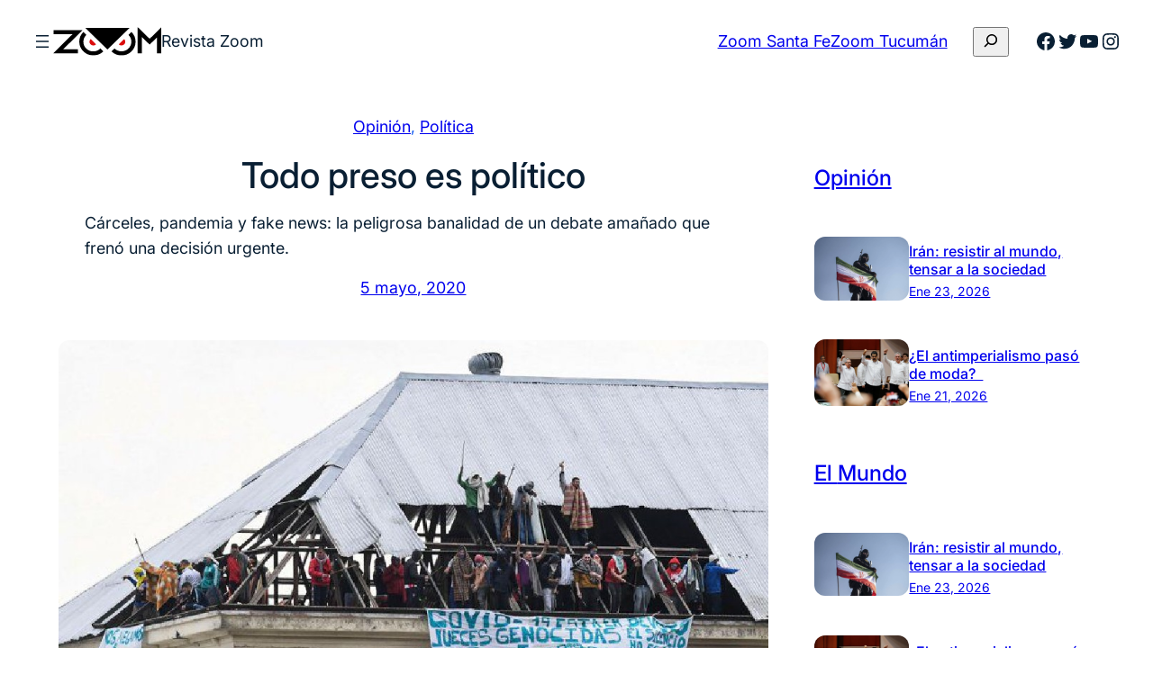

--- FILE ---
content_type: text/html; charset=UTF-8
request_url: https://revistazoom.com.ar/todo-preso-es-politico/
body_size: 25383
content:
<!DOCTYPE html><html dir="ltr" lang="es" prefix="og: https://ogp.me/ns#"><head><meta charset="UTF-8" /><meta name="viewport" content="width=device-width, initial-scale=1" /><link media="all" href="https://revistazoom.com.ar/wp-content/cache/autoptimize/css/autoptimize_778d7cffe7519c51baf73f8de1c6c621.css" rel="stylesheet"><title>Todo preso es político - Revista Zoom</title><meta name="description" content="Cárceles, pandemia y fake news: la peligrosa banalidad de un debate amañado que frenó una decisión urgente." /><meta name="robots" content="max-image-preview:large" /><link rel="canonical" href="https://revistazoom.com.ar/todo-preso-es-politico/" /><meta name="generator" content="All in One SEO (AIOSEO) 4.5.8" /><meta property="og:locale" content="es_ES" /><meta property="og:site_name" content="Revista Zoom - Política y sociedad en foco" /><meta property="og:type" content="article" /><meta property="og:title" content="Todo preso es político - Revista Zoom" /><meta property="og:description" content="Cárceles, pandemia y fake news: la peligrosa banalidad de un debate amañado que frenó una decisión urgente." /><meta property="og:url" content="https://revistazoom.com.ar/todo-preso-es-politico/" /><meta property="og:image" content="https://revistazoom.com.ar/wp-content/uploads/2020/05/Devoto.jpg" /><meta property="og:image:secure_url" content="https://revistazoom.com.ar/wp-content/uploads/2020/05/Devoto.jpg" /><meta property="og:image:width" content="1000" /><meta property="og:image:height" content="600" /><meta property="article:published_time" content="2020-05-05T14:04:12+00:00" /><meta property="article:modified_time" content="2020-05-28T19:35:57+00:00" /><meta name="twitter:card" content="summary_large_image" /><meta name="twitter:title" content="Todo preso es político - Revista Zoom" /><meta name="twitter:description" content="Cárceles, pandemia y fake news: la peligrosa banalidad de un debate amañado que frenó una decisión urgente." /><meta name="twitter:image" content="https://revistazoom.com.ar/wp-content/uploads/2020/05/Devoto.jpg" /> <script type="application/ld+json" class="aioseo-schema">{"@context":"https:\/\/schema.org","@graph":[{"@type":"BlogPosting","@id":"https:\/\/revistazoom.com.ar\/todo-preso-es-politico\/#blogposting","name":"Todo preso es pol\u00edtico - Revista Zoom","headline":"Todo preso es pol\u00edtico","author":{"@id":"https:\/\/revistazoom.com.ar\/author\/jazzali\/#author"},"publisher":{"@id":"https:\/\/revistazoom.com.ar\/#organization"},"image":{"@type":"ImageObject","url":"https:\/\/revistazoom.com.ar\/wp-content\/uploads\/2020\/05\/Devoto.jpg","width":1000,"height":600},"datePublished":"2020-05-05T11:04:12-03:00","dateModified":"2020-05-28T16:35:57-03:00","inLanguage":"es-ES","mainEntityOfPage":{"@id":"https:\/\/revistazoom.com.ar\/todo-preso-es-politico\/#webpage"},"isPartOf":{"@id":"https:\/\/revistazoom.com.ar\/todo-preso-es-politico\/#webpage"},"articleSection":"Opini\u00f3n, Pol\u00edtica, C\u00e1rceles, Coronavirus, Poder Judicial"},{"@type":"BreadcrumbList","@id":"https:\/\/revistazoom.com.ar\/todo-preso-es-politico\/#breadcrumblist","itemListElement":[{"@type":"ListItem","@id":"https:\/\/revistazoom.com.ar\/#listItem","position":1,"name":"Hogar","item":"https:\/\/revistazoom.com.ar\/","nextItem":"https:\/\/revistazoom.com.ar\/todo-preso-es-politico\/#listItem"},{"@type":"ListItem","@id":"https:\/\/revistazoom.com.ar\/todo-preso-es-politico\/#listItem","position":2,"name":"Todo preso es pol\u00edtico","previousItem":"https:\/\/revistazoom.com.ar\/#listItem"}]},{"@type":"Organization","@id":"https:\/\/revistazoom.com.ar\/#organization","name":"Revista Zoom","url":"https:\/\/revistazoom.com.ar\/","logo":{"@type":"ImageObject","url":"https:\/\/revistazoom.com.ar\/wp-content\/uploads\/2021\/08\/zoom-logo.svg","@id":"https:\/\/revistazoom.com.ar\/todo-preso-es-politico\/#organizationLogo","width":409,"height":110},"image":{"@id":"https:\/\/revistazoom.com.ar\/#organizationLogo"},"sameAs":["https:\/\/facebook.com\/","https:\/\/twitter.com\/","https:\/\/instagram.com\/","https:\/\/linkedin.com\/in\/"],"contactPoint":{"@type":"ContactPoint","telephone":"+541165831607","contactType":"Technical Support"}},{"@type":"Person","@id":"https:\/\/revistazoom.com.ar\/author\/jazzali\/#author","url":"https:\/\/revistazoom.com.ar\/author\/jazzali\/","name":"Javier Azzali","image":{"@type":"ImageObject","@id":"https:\/\/revistazoom.com.ar\/todo-preso-es-politico\/#authorImage","url":"https:\/\/revistazoom.com.ar\/wp-content\/uploads\/2016\/06\/Logo-zoom-96x96.jpg","width":96,"height":96,"caption":"Javier Azzali"}},{"@type":"WebPage","@id":"https:\/\/revistazoom.com.ar\/todo-preso-es-politico\/#webpage","url":"https:\/\/revistazoom.com.ar\/todo-preso-es-politico\/","name":"Todo preso es pol\u00edtico - Revista Zoom","description":"C\u00e1rceles, pandemia y fake news: la peligrosa banalidad de un debate ama\u00f1ado que fren\u00f3 una decisi\u00f3n urgente.","inLanguage":"es-ES","isPartOf":{"@id":"https:\/\/revistazoom.com.ar\/#website"},"breadcrumb":{"@id":"https:\/\/revistazoom.com.ar\/todo-preso-es-politico\/#breadcrumblist"},"author":{"@id":"https:\/\/revistazoom.com.ar\/author\/jazzali\/#author"},"creator":{"@id":"https:\/\/revistazoom.com.ar\/author\/jazzali\/#author"},"image":{"@type":"ImageObject","url":"https:\/\/revistazoom.com.ar\/wp-content\/uploads\/2020\/05\/Devoto.jpg","@id":"https:\/\/revistazoom.com.ar\/todo-preso-es-politico\/#mainImage","width":1000,"height":600},"primaryImageOfPage":{"@id":"https:\/\/revistazoom.com.ar\/todo-preso-es-politico\/#mainImage"},"datePublished":"2020-05-05T11:04:12-03:00","dateModified":"2020-05-28T16:35:57-03:00"},{"@type":"WebSite","@id":"https:\/\/revistazoom.com.ar\/#website","url":"https:\/\/revistazoom.com.ar\/","name":"Revista Zoom","description":"Pol\u00edtica y sociedad en foco","inLanguage":"es-ES","publisher":{"@id":"https:\/\/revistazoom.com.ar\/#organization"}}]}</script> <link rel='dns-prefetch' href='//static.addtoany.com' /><link rel="alternate" type="application/rss+xml" title="Revista Zoom &raquo; Feed" href="https://revistazoom.com.ar/feed/" /><link rel="alternate" type="application/rss+xml" title="Revista Zoom &raquo; Feed de los comentarios" href="https://revistazoom.com.ar/comments/feed/" />  <script src="//www.googletagmanager.com/gtag/js?id=G-5QGL3Y933S"  data-cfasync="false" data-wpfc-render="false" async></script> <script data-cfasync="false" data-wpfc-render="false">var mi_version = '8.25.0';
				var mi_track_user = true;
				var mi_no_track_reason = '';
								var MonsterInsightsDefaultLocations = {"page_location":"https:\/\/revistazoom.com.ar\/todo-preso-es-politico\/"};
				if ( typeof MonsterInsightsPrivacyGuardFilter === 'function' ) {
					var MonsterInsightsLocations = (typeof MonsterInsightsExcludeQuery === 'object') ? MonsterInsightsPrivacyGuardFilter( MonsterInsightsExcludeQuery ) : MonsterInsightsPrivacyGuardFilter( MonsterInsightsDefaultLocations );
				} else {
					var MonsterInsightsLocations = (typeof MonsterInsightsExcludeQuery === 'object') ? MonsterInsightsExcludeQuery : MonsterInsightsDefaultLocations;
				}

								var disableStrs = [
										'ga-disable-G-5QGL3Y933S',
									];

				/* Function to detect opted out users */
				function __gtagTrackerIsOptedOut() {
					for (var index = 0; index < disableStrs.length; index++) {
						if (document.cookie.indexOf(disableStrs[index] + '=true') > -1) {
							return true;
						}
					}

					return false;
				}

				/* Disable tracking if the opt-out cookie exists. */
				if (__gtagTrackerIsOptedOut()) {
					for (var index = 0; index < disableStrs.length; index++) {
						window[disableStrs[index]] = true;
					}
				}

				/* Opt-out function */
				function __gtagTrackerOptout() {
					for (var index = 0; index < disableStrs.length; index++) {
						document.cookie = disableStrs[index] + '=true; expires=Thu, 31 Dec 2099 23:59:59 UTC; path=/';
						window[disableStrs[index]] = true;
					}
				}

				if ('undefined' === typeof gaOptout) {
					function gaOptout() {
						__gtagTrackerOptout();
					}
				}
								window.dataLayer = window.dataLayer || [];

				window.MonsterInsightsDualTracker = {
					helpers: {},
					trackers: {},
				};
				if (mi_track_user) {
					function __gtagDataLayer() {
						dataLayer.push(arguments);
					}

					function __gtagTracker(type, name, parameters) {
						if (!parameters) {
							parameters = {};
						}

						if (parameters.send_to) {
							__gtagDataLayer.apply(null, arguments);
							return;
						}

						if (type === 'event') {
														parameters.send_to = monsterinsights_frontend.v4_id;
							var hookName = name;
							if (typeof parameters['event_category'] !== 'undefined') {
								hookName = parameters['event_category'] + ':' + name;
							}

							if (typeof MonsterInsightsDualTracker.trackers[hookName] !== 'undefined') {
								MonsterInsightsDualTracker.trackers[hookName](parameters);
							} else {
								__gtagDataLayer('event', name, parameters);
							}
							
						} else {
							__gtagDataLayer.apply(null, arguments);
						}
					}

					__gtagTracker('js', new Date());
					__gtagTracker('set', {
						'developer_id.dZGIzZG': true,
											});
					if ( MonsterInsightsLocations.page_location ) {
						__gtagTracker('set', MonsterInsightsLocations);
					}
										__gtagTracker('config', 'G-5QGL3Y933S', {"forceSSL":"true","link_attribution":"true"} );
															window.gtag = __gtagTracker;										(function () {
						/* https://developers.google.com/analytics/devguides/collection/analyticsjs/ */
						/* ga and __gaTracker compatibility shim. */
						var noopfn = function () {
							return null;
						};
						var newtracker = function () {
							return new Tracker();
						};
						var Tracker = function () {
							return null;
						};
						var p = Tracker.prototype;
						p.get = noopfn;
						p.set = noopfn;
						p.send = function () {
							var args = Array.prototype.slice.call(arguments);
							args.unshift('send');
							__gaTracker.apply(null, args);
						};
						var __gaTracker = function () {
							var len = arguments.length;
							if (len === 0) {
								return;
							}
							var f = arguments[len - 1];
							if (typeof f !== 'object' || f === null || typeof f.hitCallback !== 'function') {
								if ('send' === arguments[0]) {
									var hitConverted, hitObject = false, action;
									if ('event' === arguments[1]) {
										if ('undefined' !== typeof arguments[3]) {
											hitObject = {
												'eventAction': arguments[3],
												'eventCategory': arguments[2],
												'eventLabel': arguments[4],
												'value': arguments[5] ? arguments[5] : 1,
											}
										}
									}
									if ('pageview' === arguments[1]) {
										if ('undefined' !== typeof arguments[2]) {
											hitObject = {
												'eventAction': 'page_view',
												'page_path': arguments[2],
											}
										}
									}
									if (typeof arguments[2] === 'object') {
										hitObject = arguments[2];
									}
									if (typeof arguments[5] === 'object') {
										Object.assign(hitObject, arguments[5]);
									}
									if ('undefined' !== typeof arguments[1].hitType) {
										hitObject = arguments[1];
										if ('pageview' === hitObject.hitType) {
											hitObject.eventAction = 'page_view';
										}
									}
									if (hitObject) {
										action = 'timing' === arguments[1].hitType ? 'timing_complete' : hitObject.eventAction;
										hitConverted = mapArgs(hitObject);
										__gtagTracker('event', action, hitConverted);
									}
								}
								return;
							}

							function mapArgs(args) {
								var arg, hit = {};
								var gaMap = {
									'eventCategory': 'event_category',
									'eventAction': 'event_action',
									'eventLabel': 'event_label',
									'eventValue': 'event_value',
									'nonInteraction': 'non_interaction',
									'timingCategory': 'event_category',
									'timingVar': 'name',
									'timingValue': 'value',
									'timingLabel': 'event_label',
									'page': 'page_path',
									'location': 'page_location',
									'title': 'page_title',
									'referrer' : 'page_referrer',
								};
								for (arg in args) {
																		if (!(!args.hasOwnProperty(arg) || !gaMap.hasOwnProperty(arg))) {
										hit[gaMap[arg]] = args[arg];
									} else {
										hit[arg] = args[arg];
									}
								}
								return hit;
							}

							try {
								f.hitCallback();
							} catch (ex) {
							}
						};
						__gaTracker.create = newtracker;
						__gaTracker.getByName = newtracker;
						__gaTracker.getAll = function () {
							return [];
						};
						__gaTracker.remove = noopfn;
						__gaTracker.loaded = true;
						window['__gaTracker'] = __gaTracker;
					})();
									} else {
										console.log("");
					(function () {
						function __gtagTracker() {
							return null;
						}

						window['__gtagTracker'] = __gtagTracker;
						window['gtag'] = __gtagTracker;
					})();
									}</script>  <script>window._wpemojiSettings = {"baseUrl":"https:\/\/s.w.org\/images\/core\/emoji\/16.0.1\/72x72\/","ext":".png","svgUrl":"https:\/\/s.w.org\/images\/core\/emoji\/16.0.1\/svg\/","svgExt":".svg","source":{"concatemoji":"https:\/\/revistazoom.com.ar\/wp-includes\/js\/wp-emoji-release.min.js?ver=6.8.3"}};
/*! This file is auto-generated */
!function(s,n){var o,i,e;function c(e){try{var t={supportTests:e,timestamp:(new Date).valueOf()};sessionStorage.setItem(o,JSON.stringify(t))}catch(e){}}function p(e,t,n){e.clearRect(0,0,e.canvas.width,e.canvas.height),e.fillText(t,0,0);var t=new Uint32Array(e.getImageData(0,0,e.canvas.width,e.canvas.height).data),a=(e.clearRect(0,0,e.canvas.width,e.canvas.height),e.fillText(n,0,0),new Uint32Array(e.getImageData(0,0,e.canvas.width,e.canvas.height).data));return t.every(function(e,t){return e===a[t]})}function u(e,t){e.clearRect(0,0,e.canvas.width,e.canvas.height),e.fillText(t,0,0);for(var n=e.getImageData(16,16,1,1),a=0;a<n.data.length;a++)if(0!==n.data[a])return!1;return!0}function f(e,t,n,a){switch(t){case"flag":return n(e,"\ud83c\udff3\ufe0f\u200d\u26a7\ufe0f","\ud83c\udff3\ufe0f\u200b\u26a7\ufe0f")?!1:!n(e,"\ud83c\udde8\ud83c\uddf6","\ud83c\udde8\u200b\ud83c\uddf6")&&!n(e,"\ud83c\udff4\udb40\udc67\udb40\udc62\udb40\udc65\udb40\udc6e\udb40\udc67\udb40\udc7f","\ud83c\udff4\u200b\udb40\udc67\u200b\udb40\udc62\u200b\udb40\udc65\u200b\udb40\udc6e\u200b\udb40\udc67\u200b\udb40\udc7f");case"emoji":return!a(e,"\ud83e\udedf")}return!1}function g(e,t,n,a){var r="undefined"!=typeof WorkerGlobalScope&&self instanceof WorkerGlobalScope?new OffscreenCanvas(300,150):s.createElement("canvas"),o=r.getContext("2d",{willReadFrequently:!0}),i=(o.textBaseline="top",o.font="600 32px Arial",{});return e.forEach(function(e){i[e]=t(o,e,n,a)}),i}function t(e){var t=s.createElement("script");t.src=e,t.defer=!0,s.head.appendChild(t)}"undefined"!=typeof Promise&&(o="wpEmojiSettingsSupports",i=["flag","emoji"],n.supports={everything:!0,everythingExceptFlag:!0},e=new Promise(function(e){s.addEventListener("DOMContentLoaded",e,{once:!0})}),new Promise(function(t){var n=function(){try{var e=JSON.parse(sessionStorage.getItem(o));if("object"==typeof e&&"number"==typeof e.timestamp&&(new Date).valueOf()<e.timestamp+604800&&"object"==typeof e.supportTests)return e.supportTests}catch(e){}return null}();if(!n){if("undefined"!=typeof Worker&&"undefined"!=typeof OffscreenCanvas&&"undefined"!=typeof URL&&URL.createObjectURL&&"undefined"!=typeof Blob)try{var e="postMessage("+g.toString()+"("+[JSON.stringify(i),f.toString(),p.toString(),u.toString()].join(",")+"));",a=new Blob([e],{type:"text/javascript"}),r=new Worker(URL.createObjectURL(a),{name:"wpTestEmojiSupports"});return void(r.onmessage=function(e){c(n=e.data),r.terminate(),t(n)})}catch(e){}c(n=g(i,f,p,u))}t(n)}).then(function(e){for(var t in e)n.supports[t]=e[t],n.supports.everything=n.supports.everything&&n.supports[t],"flag"!==t&&(n.supports.everythingExceptFlag=n.supports.everythingExceptFlag&&n.supports[t]);n.supports.everythingExceptFlag=n.supports.everythingExceptFlag&&!n.supports.flag,n.DOMReady=!1,n.readyCallback=function(){n.DOMReady=!0}}).then(function(){return e}).then(function(){var e;n.supports.everything||(n.readyCallback(),(e=n.source||{}).concatemoji?t(e.concatemoji):e.wpemoji&&e.twemoji&&(t(e.twemoji),t(e.wpemoji)))}))}((window,document),window._wpemojiSettings);</script> <style id='core-block-supports-inline-css'>.wp-container-core-navigation-is-layout-edc3bc78{flex-wrap:nowrap;}.wp-container-core-group-is-layout-f1189ed3{flex-wrap:nowrap;gap:var(--wp--preset--spacing--20);}.wp-container-core-buttons-is-layout-b02886af{justify-content:center;}.wp-container-core-group-is-layout-6c531013{flex-wrap:nowrap;}.wp-container-core-group-is-layout-73962705{justify-content:space-between;}.wp-container-5{top:calc(0px + var(--wp-admin--admin-bar--position-offset, 0px));position:sticky;z-index:10;}.wp-elements-a605ff38e2cd6c74b954deaf07180d0c a:where(:not(.wp-element-button)){color:var(--wp--preset--color--primary);}.wp-container-core-group-is-layout-4ae0d725{flex-wrap:nowrap;gap:var(--wp--preset--spacing--12);justify-content:center;}.wp-container-core-group-is-layout-f5d68be5 > *{margin-block-start:0;margin-block-end:0;}.wp-container-core-group-is-layout-f5d68be5 > * + *{margin-block-start:var(--wp--preset--spacing--16);margin-block-end:0;}.wp-container-core-group-is-layout-f0e4375f > *{margin-block-start:0;margin-block-end:0;}.wp-container-core-group-is-layout-f0e4375f > * + *{margin-block-start:var(--wp--preset--spacing--52);margin-block-end:0;}.wp-container-core-column-is-layout-8a368f38 > *{margin-block-start:0;margin-block-end:0;}.wp-container-core-column-is-layout-8a368f38 > * + *{margin-block-start:0;margin-block-end:0;}.wp-container-core-group-is-layout-bf11f27b > *{margin-block-start:0;margin-block-end:0;}.wp-container-core-group-is-layout-bf11f27b > * + *{margin-block-start:var(--wp--preset--spacing--4);margin-block-end:0;}.wp-container-core-columns-is-layout-f0342b05{flex-wrap:nowrap;}.wp-container-core-columns-is-layout-0227c7b6{flex-wrap:nowrap;gap:0 var(--wp--preset--spacing--52);}.wp-container-core-group-is-layout-19c400f2 > *{margin-block-start:0;margin-block-end:0;}.wp-container-core-group-is-layout-19c400f2 > * + *{margin-block-start:0;margin-block-end:0;}.wp-container-core-group-is-layout-a442b01b{flex-wrap:nowrap;gap:var(--wp--preset--spacing--8);}.wp-container-core-group-is-layout-26ef70db > *{margin-block-start:0;margin-block-end:0;}.wp-container-core-group-is-layout-26ef70db > * + *{margin-block-start:var(--wp--preset--spacing--8);margin-block-end:0;}.wp-elements-9a9e21590c1e2fe9441b73c78de05dcc a:where(:not(.wp-element-button)){color:var(--wp--preset--color--secondary-800);}.wp-elements-26289da8c747294f1670844d33919f9f a:where(:not(.wp-element-button)){color:var(--wp--preset--color--secondary-800);}.wp-container-core-group-is-layout-d5209ea4 > :where(:not(.alignleft):not(.alignright):not(.alignfull)){max-width:500px;margin-left:0 !important;margin-right:auto !important;}.wp-container-core-group-is-layout-d5209ea4 > .alignwide{max-width:500px;}.wp-container-core-group-is-layout-d5209ea4 .alignfull{max-width:none;}.wp-container-core-navigation-is-layout-e44e021b{gap:var(--wp--preset--spacing--8);flex-direction:column;align-items:flex-start;}.wp-container-core-columns-is-layout-28f84493{flex-wrap:nowrap;}.wp-container-core-social-links-is-layout-a89b3969{justify-content:center;}.wp-container-core-group-is-layout-456005cc{flex-wrap:nowrap;gap:var(--wp--preset--spacing--8);justify-content:center;}.wp-container-core-group-is-layout-925e4b43 > *{margin-block-start:0;margin-block-end:0;}.wp-container-core-group-is-layout-925e4b43 > * + *{margin-block-start:var(--wp--preset--spacing--16);margin-block-end:0;}.wp-container-core-group-is-layout-a77db08e > *{margin-block-start:0;margin-block-end:0;}.wp-container-core-group-is-layout-a77db08e > * + *{margin-block-start:0;margin-block-end:0;}</style> <script src="https://revistazoom.com.ar/wp-includes/js/jquery/jquery.min.js?ver=3.7.1" id="jquery-core-js"></script> <script src="https://revistazoom.com.ar/wp-includes/js/jquery/jquery-migrate.min.js?ver=3.4.1" id="jquery-migrate-js"></script> <script src="https://revistazoom.com.ar/wp-content/plugins/google-analytics-for-wordpress/assets/js/frontend-gtag.min.js?ver=8.25.0" id="monsterinsights-frontend-script-js"></script> <script data-cfasync="false" data-wpfc-render="false" id='monsterinsights-frontend-script-js-extra'>var monsterinsights_frontend = {"js_events_tracking":"true","download_extensions":"doc,pdf,ppt,zip,xls,docx,pptx,xlsx","inbound_paths":"[{\"path\":\"\\\/go\\\/\",\"label\":\"affiliate\"},{\"path\":\"\\\/recommend\\\/\",\"label\":\"affiliate\"}]","home_url":"https:\/\/revistazoom.com.ar","hash_tracking":"false","v4_id":"G-5QGL3Y933S"};</script> <script id="addtoany-core-js-before">window.a2a_config=window.a2a_config||{};a2a_config.callbacks=[];a2a_config.overlays=[];a2a_config.templates={};a2a_localize = {
	Share: "Compartir",
	Save: "Guardar",
	Subscribe: "Suscribir",
	Email: "Correo electrónico",
	Bookmark: "Marcador",
	ShowAll: "Mostrar todo",
	ShowLess: "Mostrar menos",
	FindServices: "Encontrar servicio(s)",
	FindAnyServiceToAddTo: "Encuentra al instante cualquier servicio para añadir a",
	PoweredBy: "Funciona con",
	ShareViaEmail: "Compartir por correo electrónico",
	SubscribeViaEmail: "Suscribirse a través de correo electrónico",
	BookmarkInYourBrowser: "Añadir a marcadores de tu navegador",
	BookmarkInstructions: "Presiona «Ctrl+D» o «\u2318+D» para añadir esta página a marcadores",
	AddToYourFavorites: "Añadir a tus favoritos",
	SendFromWebOrProgram: "Enviar desde cualquier dirección o programa de correo electrónico ",
	EmailProgram: "Programa de correo electrónico",
	More: "Más&#8230;",
	ThanksForSharing: "¡Gracias por compartir!",
	ThanksForFollowing: "¡Gracias por seguirnos!"
};</script> <script defer src="https://static.addtoany.com/menu/page.js" id="addtoany-core-js"></script> <script defer src="https://revistazoom.com.ar/wp-content/plugins/add-to-any/addtoany.min.js?ver=1.1" id="addtoany-jquery-js"></script> <script src="https://revistazoom.com.ar/wp-content/plugins/wp-user-avatar/assets/flatpickr/flatpickr.min.js?ver=4.15.4" id="ppress-flatpickr-js"></script> <script src="https://revistazoom.com.ar/wp-content/plugins/wp-user-avatar/assets/select2/select2.min.js?ver=4.15.4" id="ppress-select2-js"></script> <link rel="https://api.w.org/" href="https://revistazoom.com.ar/wp-json/" /><link rel="alternate" title="JSON" type="application/json" href="https://revistazoom.com.ar/wp-json/wp/v2/posts/65459" /><link rel="EditURI" type="application/rsd+xml" title="RSD" href="https://revistazoom.com.ar/xmlrpc.php?rsd" /><meta name="generator" content="WordPress 6.8.3" /><link rel='shortlink' href='https://revistazoom.com.ar/?p=65459' /><link rel="alternate" title="oEmbed (JSON)" type="application/json+oembed" href="https://revistazoom.com.ar/wp-json/oembed/1.0/embed?url=https%3A%2F%2Frevistazoom.com.ar%2Ftodo-preso-es-politico%2F" /><link rel="alternate" title="oEmbed (XML)" type="text/xml+oembed" href="https://revistazoom.com.ar/wp-json/oembed/1.0/embed?url=https%3A%2F%2Frevistazoom.com.ar%2Ftodo-preso-es-politico%2F&#038;format=xml" /> <script type="importmap" id="wp-importmap">{"imports":{"@wordpress\/interactivity":"https:\/\/revistazoom.com.ar\/wp-includes\/js\/dist\/script-modules\/interactivity\/index.min.js?ver=55aebb6e0a16726baffb"}}</script> <script type="module" src="https://revistazoom.com.ar/wp-includes/js/dist/script-modules/block-library/navigation/view.min.js?ver=61572d447d60c0aa5240" id="@wordpress/block-library/navigation/view-js-module"></script> <script type="module" src="https://revistazoom.com.ar/wp-includes/js/dist/script-modules/block-library/search/view.min.js?ver=208bf143e4074549fa89" id="@wordpress/block-library/search/view-js-module"></script> <link rel="modulepreload" href="https://revistazoom.com.ar/wp-includes/js/dist/script-modules/interactivity/index.min.js?ver=55aebb6e0a16726baffb" id="@wordpress/interactivity-js-modulepreload"><link rel="icon" href="https://revistazoom.com.ar/wp-content/uploads/2021/08/zoom-favicom-150x150.png" sizes="32x32" /><link rel="icon" href="https://revistazoom.com.ar/wp-content/uploads/2021/08/zoom-favicom-300x300.png" sizes="192x192" /><link rel="apple-touch-icon" href="https://revistazoom.com.ar/wp-content/uploads/2021/08/zoom-favicom-300x300.png" /><meta name="msapplication-TileImage" content="https://revistazoom.com.ar/wp-content/uploads/2021/08/zoom-favicom-300x300.png" /></head><body class="wp-singular post-template-default single single-post postid-65459 single-format-standard wp-custom-logo wp-embed-responsive wp-theme-fresh-blog-lite"><div class="wp-site-blocks"><header class="wp-block-template-part"><div class="wp-block-group alignwide is-content-justification-space-between is-layout-flex wp-container-core-group-is-layout-73962705 wp-block-group-is-layout-flex wp-container-5 is-position-sticky" style="margin-top:var(--wp--preset--spacing--10);margin-bottom:var(--wp--preset--spacing--10);padding-right:var(--wp--preset--spacing--30);padding-left:var(--wp--preset--spacing--30)"><div class="wp-block-group is-nowrap is-layout-flex wp-container-core-group-is-layout-f1189ed3 wp-block-group-is-layout-flex"><nav class="is-responsive  no-wrap is-style-navigation-basic is-style-navigation-d-large wp-block-navigation is-horizontal is-nowrap is-layout-flex wp-container-core-navigation-is-layout-edc3bc78 wp-block-navigation-is-layout-flex" aria-label="Menú Cabecera" 
 data-wp-interactive="core/navigation" data-wp-context='{"overlayOpenedBy":{"click":false,"hover":false,"focus":false},"type":"overlay","roleAttribute":"","ariaLabel":"Men\u00fa"}'><button aria-haspopup="dialog" aria-label="Abrir el menú" class="wp-block-navigation__responsive-container-open always-shown" 
 data-wp-on-async--click="actions.openMenuOnClick"
 data-wp-on--keydown="actions.handleMenuKeydown"
 ><svg width="24" height="24" xmlns="http://www.w3.org/2000/svg" viewBox="0 0 24 24"><path d="M5 5v1.5h14V5H5zm0 7.8h14v-1.5H5v1.5zM5 19h14v-1.5H5V19z" /></svg></button><div class="wp-block-navigation__responsive-container hidden-by-default"  id="modal-1" 
 data-wp-class--has-modal-open="state.isMenuOpen"
 data-wp-class--is-menu-open="state.isMenuOpen"
 data-wp-watch="callbacks.initMenu"
 data-wp-on--keydown="actions.handleMenuKeydown"
 data-wp-on-async--focusout="actions.handleMenuFocusout"
 tabindex="-1"
 ><div class="wp-block-navigation__responsive-close" tabindex="-1"><div class="wp-block-navigation__responsive-dialog" 
 data-wp-bind--aria-modal="state.ariaModal"
 data-wp-bind--aria-label="state.ariaLabel"
 data-wp-bind--role="state.roleAttribute"
 > <button aria-label="Cerrar el menú" class="wp-block-navigation__responsive-container-close" 
 data-wp-on-async--click="actions.closeMenuOnClick"
 ><svg xmlns="http://www.w3.org/2000/svg" viewBox="0 0 24 24" width="24" height="24" aria-hidden="true" focusable="false"><path d="m13.06 12 6.47-6.47-1.06-1.06L12 10.94 5.53 4.47 4.47 5.53 10.94 12l-6.47 6.47 1.06 1.06L12 13.06l6.47 6.47 1.06-1.06L13.06 12Z"></path></svg></button><div class="wp-block-navigation__responsive-container-content" 
 data-wp-watch="callbacks.focusFirstElement"
 id="modal-1-content"><ul class="wp-block-navigation__container is-responsive  no-wrap is-style-navigation-basic is-style-navigation-d-large wp-block-navigation"><li class=" wp-block-navigation-item wp-block-navigation-link"><a class="wp-block-navigation-item__content"  href="https://revistazoom.com.ar/category/pais/"><span class="wp-block-navigation-item__label">El País</span></a></li><li class=" wp-block-navigation-item wp-block-navigation-link"><a class="wp-block-navigation-item__content"  href="https://revistazoom.com.ar/category/mundo/"><span class="wp-block-navigation-item__label">El Mundo</span></a></li><li class=" wp-block-navigation-item wp-block-navigation-link"><a class="wp-block-navigation-item__content"  href="https://revistazoom.com.ar/category/politica/"><span class="wp-block-navigation-item__label">Política</span></a></li><li class=" wp-block-navigation-item wp-block-navigation-link"><a class="wp-block-navigation-item__content"  href="https://revistazoom.com.ar/category/economia/"><span class="wp-block-navigation-item__label">Economía</span></a></li><li class=" wp-block-navigation-item wp-block-navigation-link"><a class="wp-block-navigation-item__content"  href="https://revistazoom.com.ar/category/sociedad-y-cultura/"><span class="wp-block-navigation-item__label">Cultura y Sociedad</span></a></li><li class=" wp-block-navigation-item wp-block-navigation-link"><a class="wp-block-navigation-item__content"  href="https://revistazoom.com.ar/category/entrevista/"><span class="wp-block-navigation-item__label">Entrevistas</span></a></li><li class=" wp-block-navigation-item wp-block-navigation-link"><a class="wp-block-navigation-item__content"  href="https://revistazoom.com.ar/category/opinion/"><span class="wp-block-navigation-item__label">Opinión</span></a></li><li class=" wp-block-navigation-item wp-block-navigation-link"><a class="wp-block-navigation-item__content"  href="https://revistazoom.com.ar/category/santa-fe/"><span class="wp-block-navigation-item__label">Zoom Santa Fe</span></a></li><li class=" wp-block-navigation-item wp-block-navigation-link"><a class="wp-block-navigation-item__content"  href="https://revistazoom.com.ar/category/tucuman/"><span class="wp-block-navigation-item__label">Zoom Tucumán</span></a></li></ul></div></div></div></div></nav><div class="is-default-size aligncenter wp-block-site-logo"><a href="https://revistazoom.com.ar/" class="custom-logo-link" rel="home"><img width="409" height="110" src="https://revistazoom.com.ar/wp-content/uploads/2021/08/zoom-logo.svg" class="custom-logo" alt="Revista Zoom" decoding="async" /></a></div><p class="wp-block-site-title has-compact-font-size">Revista Zoom</p></div><div class="wp-block-group is-nowrap is-layout-flex wp-container-core-group-is-layout-6c531013 wp-block-group-is-layout-flex"><div class="wp-block-buttons ocultar-mobile is-content-justification-center is-layout-flex wp-container-core-buttons-is-layout-b02886af wp-block-buttons-is-layout-flex"><div class="wp-block-button is-style-outline is-style-outline--2"><a class="wp-block-button__link wp-element-button" href="https://revistazoom.com.ar/category/santa-fe/">Zoom Santa Fe</a></div><div class="wp-block-button is-style-outline is-style-outline--3"><a class="wp-block-button__link wp-element-button" href="https://revistazoom.com.ar/category/tucuman/">Zoom Tucumán</a></div></div><div class="wp-block-group ocultar-mobile has-global-padding is-layout-constrained wp-block-group-is-layout-constrained"><form role="search" method="get" action="https://revistazoom.com.ar/" class="wp-block-search__button-only wp-block-search__searchfield-hidden wp-block-search__icon-button wp-block-search" 
 data-wp-interactive="core/search"
 data-wp-context='{"isSearchInputVisible":false,"inputId":"wp-block-search__input-4","ariaLabelExpanded":"Enviar b\u00fasqueda","ariaLabelCollapsed":"Ampliar el campo de b\u00fasqueda"}'
 data-wp-class--wp-block-search__searchfield-hidden="!context.isSearchInputVisible"
 data-wp-on-async--keydown="actions.handleSearchKeydown"
 data-wp-on-async--focusout="actions.handleSearchFocusout"
 ><label class="wp-block-search__label screen-reader-text" for="wp-block-search__input-4" >Buscar</label><div class="wp-block-search__inside-wrapper " ><input aria-hidden="true" class="wp-block-search__input" data-wp-bind--aria-hidden="!context.isSearchInputVisible" data-wp-bind--tabindex="state.tabindex" id="wp-block-search__input-4" placeholder=""  value="" type="search" name="s" required /><button  aria-expanded="false"  class="wp-block-search__button has-icon wp-element-button" data-wp-bind--aria-controls="state.ariaControls" data-wp-bind--aria-expanded="context.isSearchInputVisible" data-wp-bind--aria-label="state.ariaLabel" data-wp-bind--type="state.type" data-wp-on--click="actions.openSearchInput"  ><svg class="search-icon" viewBox="0 0 24 24" width="24" height="24"> <path d="M13 5c-3.3 0-6 2.7-6 6 0 1.4.5 2.7 1.3 3.7l-3.8 3.8 1.1 1.1 3.8-3.8c1 .8 2.3 1.3 3.7 1.3 3.3 0 6-2.7 6-6S16.3 5 13 5zm0 10.5c-2.5 0-4.5-2-4.5-4.5s2-4.5 4.5-4.5 4.5 2 4.5 4.5-2 4.5-4.5 4.5z"></path> </svg></button></div></form></div><ul class="wp-block-social-links has-normal-icon-size is-style-logos-only ocultar-mobile is-layout-flex wp-block-social-links-is-layout-flex"><li class="wp-social-link wp-social-link-facebook  wp-block-social-link"><a rel="noopener nofollow" target="_blank" href="https://www.facebook.com/zoomlarevista" class="wp-block-social-link-anchor"><svg width="24" height="24" viewBox="0 0 24 24" version="1.1" xmlns="http://www.w3.org/2000/svg" aria-hidden="true" focusable="false"><path d="M12 2C6.5 2 2 6.5 2 12c0 5 3.7 9.1 8.4 9.9v-7H7.9V12h2.5V9.8c0-2.5 1.5-3.9 3.8-3.9 1.1 0 2.2.2 2.2.2v2.5h-1.3c-1.2 0-1.6.8-1.6 1.6V12h2.8l-.4 2.9h-2.3v7C18.3 21.1 22 17 22 12c0-5.5-4.5-10-10-10z"></path></svg><span class="wp-block-social-link-label screen-reader-text">Facebook</span></a></li><li class="wp-social-link wp-social-link-twitter  wp-block-social-link"><a rel="noopener nofollow" target="_blank" href="https://x.com/zoomrevista" class="wp-block-social-link-anchor"><svg width="24" height="24" viewBox="0 0 24 24" version="1.1" xmlns="http://www.w3.org/2000/svg" aria-hidden="true" focusable="false"><path d="M22.23,5.924c-0.736,0.326-1.527,0.547-2.357,0.646c0.847-0.508,1.498-1.312,1.804-2.27 c-0.793,0.47-1.671,0.812-2.606,0.996C18.324,4.498,17.257,4,16.077,4c-2.266,0-4.103,1.837-4.103,4.103 c0,0.322,0.036,0.635,0.106,0.935C8.67,8.867,5.647,7.234,3.623,4.751C3.27,5.357,3.067,6.062,3.067,6.814 c0,1.424,0.724,2.679,1.825,3.415c-0.673-0.021-1.305-0.206-1.859-0.513c0,0.017,0,0.034,0,0.052c0,1.988,1.414,3.647,3.292,4.023 c-0.344,0.094-0.707,0.144-1.081,0.144c-0.264,0-0.521-0.026-0.772-0.074c0.522,1.63,2.038,2.816,3.833,2.85 c-1.404,1.1-3.174,1.756-5.096,1.756c-0.331,0-0.658-0.019-0.979-0.057c1.816,1.164,3.973,1.843,6.29,1.843 c7.547,0,11.675-6.252,11.675-11.675c0-0.178-0.004-0.355-0.012-0.531C20.985,7.47,21.68,6.747,22.23,5.924z"></path></svg><span class="wp-block-social-link-label screen-reader-text">Twitter</span></a></li><li class="wp-social-link wp-social-link-youtube  wp-block-social-link"><a rel="noopener nofollow" target="_blank" href="https://www.youtube.com/channel/UCmIVoVaV9kv6MeOHH5_gHHQ" class="wp-block-social-link-anchor"><svg width="24" height="24" viewBox="0 0 24 24" version="1.1" xmlns="http://www.w3.org/2000/svg" aria-hidden="true" focusable="false"><path d="M21.8,8.001c0,0-0.195-1.378-0.795-1.985c-0.76-0.797-1.613-0.801-2.004-0.847c-2.799-0.202-6.997-0.202-6.997-0.202 h-0.009c0,0-4.198,0-6.997,0.202C4.608,5.216,3.756,5.22,2.995,6.016C2.395,6.623,2.2,8.001,2.2,8.001S2,9.62,2,11.238v1.517 c0,1.618,0.2,3.237,0.2,3.237s0.195,1.378,0.795,1.985c0.761,0.797,1.76,0.771,2.205,0.855c1.6,0.153,6.8,0.201,6.8,0.201 s4.203-0.006,7.001-0.209c0.391-0.047,1.243-0.051,2.004-0.847c0.6-0.607,0.795-1.985,0.795-1.985s0.2-1.618,0.2-3.237v-1.517 C22,9.62,21.8,8.001,21.8,8.001z M9.935,14.594l-0.001-5.62l5.404,2.82L9.935,14.594z"></path></svg><span class="wp-block-social-link-label screen-reader-text">YouTube</span></a></li><li class="wp-social-link wp-social-link-instagram  wp-block-social-link"><a rel="noopener nofollow" target="_blank" href="https://www.instagram.com/zoom.larevista" class="wp-block-social-link-anchor"><svg width="24" height="24" viewBox="0 0 24 24" version="1.1" xmlns="http://www.w3.org/2000/svg" aria-hidden="true" focusable="false"><path d="M12,4.622c2.403,0,2.688,0.009,3.637,0.052c0.877,0.04,1.354,0.187,1.671,0.31c0.42,0.163,0.72,0.358,1.035,0.673 c0.315,0.315,0.51,0.615,0.673,1.035c0.123,0.317,0.27,0.794,0.31,1.671c0.043,0.949,0.052,1.234,0.052,3.637 s-0.009,2.688-0.052,3.637c-0.04,0.877-0.187,1.354-0.31,1.671c-0.163,0.42-0.358,0.72-0.673,1.035 c-0.315,0.315-0.615,0.51-1.035,0.673c-0.317,0.123-0.794,0.27-1.671,0.31c-0.949,0.043-1.233,0.052-3.637,0.052 s-2.688-0.009-3.637-0.052c-0.877-0.04-1.354-0.187-1.671-0.31c-0.42-0.163-0.72-0.358-1.035-0.673 c-0.315-0.315-0.51-0.615-0.673-1.035c-0.123-0.317-0.27-0.794-0.31-1.671C4.631,14.688,4.622,14.403,4.622,12 s0.009-2.688,0.052-3.637c0.04-0.877,0.187-1.354,0.31-1.671c0.163-0.42,0.358-0.72,0.673-1.035 c0.315-0.315,0.615-0.51,1.035-0.673c0.317-0.123,0.794-0.27,1.671-0.31C9.312,4.631,9.597,4.622,12,4.622 M12,3 C9.556,3,9.249,3.01,8.289,3.054C7.331,3.098,6.677,3.25,6.105,3.472C5.513,3.702,5.011,4.01,4.511,4.511 c-0.5,0.5-0.808,1.002-1.038,1.594C3.25,6.677,3.098,7.331,3.054,8.289C3.01,9.249,3,9.556,3,12c0,2.444,0.01,2.751,0.054,3.711 c0.044,0.958,0.196,1.612,0.418,2.185c0.23,0.592,0.538,1.094,1.038,1.594c0.5,0.5,1.002,0.808,1.594,1.038 c0.572,0.222,1.227,0.375,2.185,0.418C9.249,20.99,9.556,21,12,21s2.751-0.01,3.711-0.054c0.958-0.044,1.612-0.196,2.185-0.418 c0.592-0.23,1.094-0.538,1.594-1.038c0.5-0.5,0.808-1.002,1.038-1.594c0.222-0.572,0.375-1.227,0.418-2.185 C20.99,14.751,21,14.444,21,12s-0.01-2.751-0.054-3.711c-0.044-0.958-0.196-1.612-0.418-2.185c-0.23-0.592-0.538-1.094-1.038-1.594 c-0.5-0.5-1.002-0.808-1.594-1.038c-0.572-0.222-1.227-0.375-2.185-0.418C14.751,3.01,14.444,3,12,3L12,3z M12,7.378 c-2.552,0-4.622,2.069-4.622,4.622S9.448,16.622,12,16.622s4.622-2.069,4.622-4.622S14.552,7.378,12,7.378z M12,15 c-1.657,0-3-1.343-3-3s1.343-3,3-3s3,1.343,3,3S13.657,15,12,15z M16.804,6.116c-0.596,0-1.08,0.484-1.08,1.08 s0.484,1.08,1.08,1.08c0.596,0,1.08-0.484,1.08-1.08S17.401,6.116,16.804,6.116z"></path></svg><span class="wp-block-social-link-label screen-reader-text">Instagram</span></a></li></ul></div></div></header><main class="wp-block-group has-global-padding is-layout-constrained wp-container-core-group-is-layout-19c400f2 wp-block-group-is-layout-constrained" style="margin-top:0;margin-bottom:0"><div class="wp-block-columns alignwide is-layout-flex wp-container-core-columns-is-layout-0227c7b6 wp-block-columns-is-layout-flex" style="margin-top:var(--wp--preset--spacing--52);margin-bottom:var(--wp--preset--spacing--52)"><div class="wp-block-column is-layout-flow wp-container-core-column-is-layout-8a368f38 wp-block-column-is-layout-flow" style="flex-basis:70%"><section class="wp-block-group alignfull has-global-padding is-layout-constrained wp-container-core-group-is-layout-f0e4375f wp-block-group-is-layout-constrained"><div class="wp-block-group has-global-padding is-layout-constrained wp-container-core-group-is-layout-f5d68be5 wp-block-group-is-layout-constrained"><div class="taxonomy-category has-text-align-center has-link-color is-style-default wp-elements-a605ff38e2cd6c74b954deaf07180d0c wp-block-post-terms has-text-color has-primary-color"><a href="https://revistazoom.com.ar/category/opinion/" rel="tag">Opinión</a><span class="wp-block-post-terms__separator">, </span><a href="https://revistazoom.com.ar/category/politica/" rel="tag">Política</a></div><h1 class="has-text-align-center wp-block-post-title">Todo preso es político</h1><div class="wp-block-post-excerpt"><p class="wp-block-post-excerpt__excerpt">Cárceles, pandemia y fake news: la peligrosa banalidad de un debate amañado que frenó una decisión urgente.</p></div><div class="wp-block-group is-content-justification-center is-nowrap is-layout-flex wp-container-core-group-is-layout-4ae0d725 wp-block-group-is-layout-flex"><div class="wp-block-post-date"><time datetime="2020-05-05T11:04:12-03:00"><a href="https://revistazoom.com.ar/todo-preso-es-politico/">5 mayo, 2020</a></time></div></div></div><figure style="aspect-ratio:21/9;" class="alignwide is-style-image-comic is-style-default wp-block-post-featured-image"><img width="1000" height="600" src="https://revistazoom.com.ar/wp-content/uploads/2020/05/Devoto.jpg" class="attachment-post-thumbnail size-post-thumbnail wp-post-image" alt="" style="border-radius:12px;width:100%;height:100%;object-fit:cover;" decoding="async" fetchpriority="high" srcset="https://revistazoom.com.ar/wp-content/uploads/2020/05/Devoto.jpg 1000w, https://revistazoom.com.ar/wp-content/uploads/2020/05/Devoto-300x180.jpg 300w, https://revistazoom.com.ar/wp-content/uploads/2020/05/Devoto-768x461.jpg 768w" sizes="(max-width: 1000px) 100vw, 1000px" /></figure><div class="wp-block-group is-nowrap is-layout-flex wp-container-core-group-is-layout-6c531013 wp-block-group-is-layout-flex"><div class="wp-block-avatar"><a href="https://revistazoom.com.ar/author/jazzali/" target="_self"  class="wp-block-avatar__link"><img alt='Avatar de Javier Azzali' src='https://revistazoom.com.ar/wp-content/uploads/2016/06/Logo-zoom-96x96.jpg' srcset='https://revistazoom.com.ar/wp-content/uploads/2016/06/Logo-zoom-150x150.jpg 2x' class='avatar avatar-70 photo wp-block-avatar__image' height='70' width='70' decoding='async'/></a></div><div style="font-style:normal;font-weight:500;" class="wp-block-post-author-name has-diminutive-font-size"><a href="https://revistazoom.com.ar/author/jazzali/" target="_self" class="wp-block-post-author-name__link">Javier Azzali</a></div></div><div style="margin-bottom:var(--wp--preset--spacing--50);" class="entry-content alignfull wp-block-post-content has-global-padding is-layout-constrained wp-block-post-content-is-layout-constrained"><h5></h5><p style="text-align: right;"><em>En memoria de Roberto Bergalli</em></p><p>En la noche del 30 de abril pasado, las cacerolas sonaron furiosas desde los balcones y casas de la ciudad de Buenos Aires. Una ciudad que, de paso, parece haber olvidado su condición de ciudad capital federal de todos los argentinos y, sin preocuparse por la salud de la totalidad de la población del país, opina a fuerza de ruidos estridentes. Estos chillidos de la fricción entre el acero inoxidable y la lata volvió más profundo al silencio posterior al momento de los aplausos que habitualmente a las nueve en punto, se dedican a los trabajadores de la salud. El motivo es el repudio a los dirigentes políticos por una eventual liberación masiva de presos, según lo planteado desde las usinas de la concentración mediática. La acción concertada desde los balcones porteños -con miles de cacerolas y ninguna flor- apuntó sus cañones a la política y a los jueces, es decir, a los tres poderes constitucionales del país, el ejecutivo y el legislativo, por un lado, y el judicial, por el otro. A unos les define los contornos de la agenda; a los otros, les recuerda los límites de su condición histórica. Así, se manifiesta la persistencia del seguidismo vacío de un sector de la población de la política de los grandes medios, otra vez bajo la forma de reclamo de seguridad y con eco de la plaza de Blumberg.</p><p>La situación carcelaria, en la actual pandemia del COVID 19, es un grave problema presente a nivel mundial. La natural concentración de población, el hacinamiento patológico real, la connivencia necesaria y diaria entre presos, penitenciarios, médicos, enfermeros y policías, en lugares cerrados y con sitios sin ventilación, en condiciones de reproducción fácil de cualquier virus, así como la llegada periódica de familiares, llevó a mucho países ha tomar diferentes medidas de prevención de la peste. La cuestión no se plantea sólo en Argentina, sino que ha merecido, por su gravedad, recomendaciones de alerta de organismos internacionales de Naciones Unidas y del Sistema Interamericano de derechos humanos. Muchas naciones, entre ellas Brasil, Estados Unidos, Italia, Irán, México y Reino Unido, han autorizado la liberación temprana, temporal o la detención domiciliaria de algunos reos. (Ver el sitio de noticias: https://www.bbc.com/mundo/noticias-america-latina-52496655)</p><p>El sitio Infobae informaba, el 9 de marzo pasado, sobre los motines por el coronavirus en las cárceles italianas, con al menos 6 muertos y protestas en 27 penitenciarias. El Gobierno sancionó el decreto «Cura Italia (Cuida Italia)”, y dispuso la puesta situación de arresto domiciliario para aquellos reclusos a los que les queden menos de 18 meses para concluir su condena. Se calcula de 5000 a 6000 personas presas. En México se sancionó una Ley de Amnistía que permite al gobierno federal, con la intervención de un juez dar un “perdón” a quienes hayan cometido un delito no grave para que puedan salir de prisión o no sean privados de la libertad.</p><h5>Nuestro país, entre la realidad y las ilusiones políticas</h5><p>El informe «Contextos de encierro en Argentina: derechos y garantías procesales, una lectura en perspectiva temporal 2013/2019», presentado por la Universidad Nacional de Tres de Febrero (UNTREF), por medio del Centro de Estudios Latinoamericanos sobre Inseguridad y Violencia (CELIV), nos proporciona datos. La población de las unidades penitenciarias federales: 12.743 (Capacidad según SPF: 12.694) al 23/04/20. Dentro del Sistema Penitenciario Federal y Bonaerense hay 63.094 personas privadas de su libertad, que representan el 69% del país. El 50% tenía 30 años o menos cuando lo/la detuvieron; el 42% cursó estudios hasta la primaria, y el 76% estaba trabajando el mes previo a la detención. El 72% de las personas que ingresaron a la cárcel en los últimos 16 meses lo hicieron por delitos patrimoniales o vinculados a las drogas Según Zaffaroni, en diciembre la Provincia de Buenos Aires tenía 51.135 presos para 24.200 plazas en sus cárceles; 45.000 en cárceles y alcaldías, 4.100 en comisarías y 1.900 con monitoreo electrónico. Según Mario Juliano, para fines de 2018 (última estadística oficial disponible) en la República Argentina teníamos unas 103.000 personas privadas de la libertad y 308 centros de alojamiento (sin contar comisarías), de las cuales, prácticamente la mitad de la población carcelaria, se encontraba bajo el régimen de la prisión preventiva, sin que se haya realizado un juicio que determine su culpabilidad (Ver sitio Infobae del 09/11/2019). Estamos, entonces, hablando de una minoría en la sociedad -como ocurre siempre en todas las sociedades-, pero eso no le quita importancia, al contrario, se trata de un sector en situación de gran debilidad, que además, tiene vínculos -presentes, futuros y pasados- con amplios sectores de la población extramuros, con el cual además, existen deberes y obligaciones por parte de la sociedad para cumplir a su respecto.</p><p>En nuestro país hay que decidir qué hacer. Dejar las cosas cómo están es una manera de intervenir, tal vez, la peor de las políticas posibles. Lo primero para señalar es que la responsabilidad principal es de los jueces a cargo de los procesos judiciales (en instancias de instrucción, juicio y ejecución penal), en donde se han dictado las medidas de encierro sobre las personas alojadas en los centros penitenciarios. Los diferentes tribunales de alta jerarquía se han pronunciado, como la Cámara Federal de Casación Penal cuando, en su Acordada 9/2020 del 13 de abril de 2020, consideró la doble situación de emergencia actual: la sanitaria, declarada por la pandemia del coronavirus, y la producida por el hacinamiento general que se registra en las cárceles federales “fruto del hiperencarcelamiento”. Esa acordada fue dictada con el objetivo de reducir la población carcelaria “…a fin de inhibir, en la mayor medida posible, el riesgo existente para la salud e integridad física de las personas privadas de su libertad y también del propio personal penitenciario”, frente al COVID-19. Los jueces de Cámara recomendaron a los tribunales inferiores medidas alternativas a la cárcel, como la prisión domiciliaria, que prevé medidas de control y monitoreo, respecto de personas que se encuentren con prisión preventiva por “…delitos de escasa lesividad o no violentos, o que no representen un riesgo procesal significativo, o cuando la duración de la detención cautelar haya superado ostensiblemente los plazos previstos en la Ley 24390, en relación a los hechos imputados y tomando en cuenta las características de cada proceso”. Esta medida también es extensiva a personas condenadas por delitos no violentos que estén próximas a cumplir la pena impuesta, así como a aquellas condenadas a penas de hasta 3 años de prisión y a personas en condiciones legales de acceder en forma inminente al régimen de libertad asistida, salidas transitorias o libertad condicional (siempre que cumplan con los demás requisitos).</p><p>También, los jueces de la Cámara recomendaron la prisión domiciliaria a personas que están comprendidas en grupos sociales débiles o en situación de vulnerabilidad: mujeres embarazadas y/o detenidas con sus hijos/as; a personas con mayor riesgo para la salud, como adultos mayores, personas con discapacidad que puedan estar expuestas a un mayor riesgo de complicaciones graves a causa del COVID-19, y a personas inmuno deprimidas o con condiciones crónicas como enfermedades coronarias, diabetes, enfermedad pulmonar y VIH. En cada caso, en cada proceso, cada juez a cargo, indicó la Cámara, deberá “…determinar si es posible proteger su salud si permanecen detenidas y considerar factores como el tiempo de pena cumplido y la gravedad del delito o la existencia de riesgos procesales y el plazo de la detención, para los procesados”.</p><p>El criterio seguido es el que había adelantado Raúl E. Zaffaroni hace unas semanas atrás (ver sitio de La Tecla Ñ), cuando señaló que ante la situación catastrófica de las cárceles, la responsabilidad es de los jueces. Ha habido muchas decisiones de los jueces a lo largo del país, en esa dirección. Para citar solo una de ellas, en relación a una mujer trans condenada por el delito de tenencia de estupefacientes con fines de comercialización a la pena de cuatro años de prisión, próxima a obtener la libertad condicional.: “[E]l hiperencarcelamiento que repercute –entre otros tantos extremos- particularmente en la salud de la población, plantea la imperiosa necesidad de despoblar, esto es, liberar la mayor cantidad de privados de libertad -comenzando racional y ordenadamente por los inocentes, las madres al cuidado de hijos, los que purgan penas leves, los más vulnerables físicamente, con criterio restrictivo frente a atentados graves y [con] especial consideración de la víctima- antes de que el COVID-19 desate una masacre en la infraestructura precaria de los establecimientos y haya de lamentarse el costo de innumerables vidas. La privación de la libertad nunca puede entrañar privación de la salud, mucho menos de la existencia… En definitiva, se transita el trágico escenario de la emergencia dentro de la emergencia, con derivaciones que deben adoptarse de inmediato por imperio de la responsabilidad judicial que dimana del art. 18 constitucional” (Cámara Federal de Casación Penal, Sala II “PPN”, del 24/4/2020).</p><p>Como dice La Garganta Poderosa respecto de la primer muerte por coronavirus en la Villa 31 de Capital Federal: no se murió, la mataron de abandono.</p><p>En definitiva, lo que ocurre es que la población también percibe la importancia de definirse porque el problema es una manifestación de una cuestión de fondo. La disputa constante y persistente entre dos proyectos de país: elitista o democrático, excluyente o inclusivo, promotor de una política soberana y justa, o subordinada y socialmente desigual. Un proyecto de nación o sobrevivir con un orden dependiente, semicolonial, con una economía de baja intensidad y crisis social permanente, Justamente, esta disyuntiva se manifiesta con nitidez cuando entra en escena un gobierno que no responde directamente a los intereses conservadores, ante el cual reaccionan las elites. Lo cual ocurre porque cualquier acontecimiento social es permeable por ese conflicto principal.</p><p>Se suele decir que el Coronavirus no distingue clases sociales ni países, pero, como dice Ignacio Ramonet: «La covid-19 no distingue, es cierto, pero las sociedades desigualitarias sí. Porque, cuando la salud es una mercancía, los grupos sociales pobres, discriminados, marginalizados, explotados quedan mucho más expuestos a la infección.»</p><p>La misma lógica mecánica que protesta por una fantasiosa liberación masiva de presos, es la que lleva a despreciar las vidas de cualquier otro grupos social más débil, como lo ha hecho, cada vez que pudo, con el bienestar de las mayorías populares y la autodeterminación nacional del país. Esta lógica persiste pesadamente en importantes sectores de la población y pretende arrastrar a quien sea en su declinación intelectual, ética y social, además de no admitir debates ni diferencias, en los cuales podría ponerse en crisis todo su visión autodenigratoria de la vida y del país. Como decía Jauretche en 1933 en su poema sobre la rebelión yrigoyenista que protagonizó en Paso de los Libres, parece que todo lo dicho es para nada, porque a la gente azonzada no la curan los consejos, cuando muere el zonzo viejo queda la zonza preñada.</p><p>Aquellos jueces, de distintas instancias y lugares, con conciencia del momento actual que vivimos, tienen la posibilidad de pronunciarse a favor de un sistema penal más humano, como manda el artículo 18 de la Constitución Nacional, cuando dice que las cárceles serán sanas y limpias, para seguridad y no para castigo de los reos detenidos en ellas, y toda medida que a pretexto de precaución conduzca a mortificarlos más allá de lo que aquélla exija, hará responsable al juez que la autorice. De paso, recordamos la reforma constitucional de 1949, que, en el valioso artículo 29 que incorporaba garantías judiciales para las personas como el Hábeas Corpus, mantuvo esa redacción y agregó que serán adecuadas para la reeducación social de los detenidos en ellas, y extendía la responsabilidad a cualquier funcionario. Esto, iba de acuerdo a la política penitenciaria humanista y racional, del injustamente olvidado Roberto Pettinato.</p><h6></h6><div class="addtoany_share_save_container addtoany_content addtoany_content_bottom"><div class="addtoany_header">Compartí el artículo</div><div class="a2a_kit a2a_kit_size_32 addtoany_list" data-a2a-url="https://revistazoom.com.ar/todo-preso-es-politico/" data-a2a-title="Todo preso es político"><a class="a2a_button_facebook" href="https://www.addtoany.com/add_to/facebook?linkurl=https%3A%2F%2Frevistazoom.com.ar%2Ftodo-preso-es-politico%2F&amp;linkname=Todo%20preso%20es%20pol%C3%ADtico" title="Facebook" rel="nofollow noopener" target="_blank"></a><a class="a2a_button_x" href="https://www.addtoany.com/add_to/x?linkurl=https%3A%2F%2Frevistazoom.com.ar%2Ftodo-preso-es-politico%2F&amp;linkname=Todo%20preso%20es%20pol%C3%ADtico" title="X" rel="nofollow noopener" target="_blank"></a><a class="a2a_button_linkedin" href="https://www.addtoany.com/add_to/linkedin?linkurl=https%3A%2F%2Frevistazoom.com.ar%2Ftodo-preso-es-politico%2F&amp;linkname=Todo%20preso%20es%20pol%C3%ADtico" title="LinkedIn" rel="nofollow noopener" target="_blank"></a></div></div></div><div style="margin-bottom:var(--wp--preset--spacing--52);height:1px" aria-hidden="true" class="wp-block-spacer is-style-spacer-none-up-lg"></div></section><div class="wp-block-group newsletter-form has-global-padding is-layout-constrained wp-block-group-is-layout-constrained"><div class="jet-fb-form-block" data-is-block="jet-forms/form-block"><form  class="jet-form-builder layout-column submit-type-reload" action="https://revistazoom.com.ar/todo-preso-es-politico/?h9h4Z4=Et2B246F66YO&amp;method=reload" method="POST" data-form-id="75154" data-layout="column" enctype="multipart/form-data" data-clear="1" novalidate="null" ssr_validation_method="rest"><input type="hidden" id="_wpnonce" name="_wpnonce" value="e1930d5875" /><input type="hidden" name="_wp_http_referer" value="/todo-preso-es-politico/" /> <input type="hidden" name="_jfb_current_render_states[]" value="DEFAULT.STATE" data-jfb-sync /><input type="hidden" class="jet-form-builder__field hidden-field" name="_jet_engine_booking_form_id" data-field-name="_jet_engine_booking_form_id" value="75154"> <input type="hidden" class="jet-form-builder__field hidden-field" name="_jet_engine_refer" data-field-name="_jet_engine_refer" value="https://revistazoom.com.ar/todo-preso-es-politico/"> <input type="hidden" class="jet-form-builder__field hidden-field" name="__queried_post_id" data-field-name="__queried_post_id" value="65459"><div class="wp-block-group has-global-padding is-layout-constrained wp-block-group-is-layout-constrained" style="border-style:none;border-width:0px;border-radius:10px"><p class="has-text-align-left has-petite-font-size"><strong>Compartinos tu opinión</strong></p><div  data-value="[{&quot;id&quot;:7486,&quot;conditions&quot;:[{&quot;__visible&quot;:true,&quot;value&quot;:&quot;&quot;}],&quot;to_set&quot;:&quot;&quot;}]" class="jet-form-builder-row field-type-text-field" ><div class="jet-form-builder__label"><div class="jet-form-builder__label-text">Email <span class="jet-form-builder__required">*</span></div></div><div class="jet-form-builder__field-wrap"> <input placeholder="Ingrese su email..." required="required" name="email" id="email" type="email" data-field-name="email" class="jet-form-builder__field text-field" data-jfb-sync="null" autocomplete="off_rcKVtOoL"></div></div><div  class="jet-form-builder-row field-type-textarea-field" ><div class="jet-form-builder__label"><div class="jet-form-builder__label-text">Comentario <span class="jet-form-builder__required">*</span></div></div><div class="jet-form-builder__field-wrap"><textarea class="jet-form-builder__field textarea-field" placeholder="Escribe tu opinión..." required="required" name="comentario" data-field-name="comentario" id="comentario" data-jfb-sync="null"></textarea></div></div><div  class="jet-form-builder-row field-type-submit-field" ><div data-type="submit" class="jet-form-builder__action-button-wrapper jet-form-builder__submit-wrap"> <button class="jet-form-builder__action-button jet-form-builder__submit submit-type-reload" type="submit">Enviar</button></div></div></div><div class="jet-form-builder-messages-wrap" data-form-id="75154"></div></form></div></div><div style="margin-bottom:var(--wp--preset--spacing--52);height:1px" aria-hidden="true" class="wp-block-spacer is-style-spacer-none-up-lg"></div></div><div class="wp-block-column is-layout-flow wp-container-core-column-is-layout-8a368f38 wp-block-column-is-layout-flow" style="flex-basis:30%"><aside class="wp-block-template-part"><div class="wp-block-group is-style-section-2 is-layout-flow wp-block-group-is-layout-flow is-style-section-2--6" style="border-radius:12px;margin-top:0;margin-bottom:var(--wp--preset--spacing--36);padding-top:var(--wp--preset--spacing--24);padding-right:var(--wp--preset--spacing--24);padding-bottom:var(--wp--preset--spacing--24);padding-left:var(--wp--preset--spacing--24)"><h4 class="wp-block-heading"><a href="https://revistazoom.com.ar/category/opinion/" data-type="category" data-id="81">Opinión</a></h4><div class="wp-block-query is-layout-flow wp-block-query-is-layout-flow"><ul class="wp-block-post-template is-layout-flow wp-block-post-template-is-layout-flow"><li class="wp-block-post post-76149 post type-post status-publish format-standard has-post-thumbnail hentry category-destacadas category-mundo category-opinion"><div class="wp-block-columns are-vertically-aligned-center is-layout-flex wp-container-core-columns-is-layout-f0342b05 wp-block-columns-is-layout-flex" style="margin-top:0;margin-bottom:0"><div class="wp-block-column is-vertically-aligned-center is-layout-flow wp-block-column-is-layout-flow" style="flex-basis:33.33%"><figure style="aspect-ratio:4/3.5;" class="wp-block-post-featured-image"><a href="https://revistazoom.com.ar/iran-resistir-al-mundo-tensar-a-la-sociedad/" target="_self"  ><img loading="lazy" width="1200" height="800" src="https://revistazoom.com.ar/wp-content/uploads/2026/01/16-w-Iran-Francisco-Claramunt-AFP__20260114__nikoubazl-iranpoli260112_npue8__v1__HighRes__IranPoliceSpecialForcesI.jpg.webp" class="attachment-post-thumbnail size-post-thumbnail wp-post-image" alt="Irán: resistir al mundo, tensar a la sociedad" style="border-radius:12px;width:100%;height:100%;object-fit:cover;" decoding="async" srcset="https://revistazoom.com.ar/wp-content/uploads/2026/01/16-w-Iran-Francisco-Claramunt-AFP__20260114__nikoubazl-iranpoli260112_npue8__v1__HighRes__IranPoliceSpecialForcesI.jpg.webp 1200w, https://revistazoom.com.ar/wp-content/uploads/2026/01/16-w-Iran-Francisco-Claramunt-AFP__20260114__nikoubazl-iranpoli260112_npue8__v1__HighRes__IranPoliceSpecialForcesI.jpg-300x200.webp 300w, https://revistazoom.com.ar/wp-content/uploads/2026/01/16-w-Iran-Francisco-Claramunt-AFP__20260114__nikoubazl-iranpoli260112_npue8__v1__HighRes__IranPoliceSpecialForcesI.jpg-768x512.webp 768w" sizes="auto, (max-width: 1200px) 100vw, 1200px" /></a></figure></div><div class="wp-block-column is-vertically-aligned-center is-layout-flow wp-block-column-is-layout-flow" style="flex-basis:66.66%"><div class="wp-block-group is-layout-flow wp-container-core-group-is-layout-bf11f27b wp-block-group-is-layout-flow"><h2 class="wp-block-post-title has-tiny-font-size"><a href="https://revistazoom.com.ar/iran-resistir-al-mundo-tensar-a-la-sociedad/" target="_self" >Irán: resistir al mundo, tensar a la sociedad</a></h2><div class="wp-block-post-date has-minute-font-size"><time datetime="2026-01-23T13:56:58-03:00"><a href="https://revistazoom.com.ar/iran-resistir-al-mundo-tensar-a-la-sociedad/">Ene 23, 2026</a></time></div></div></div></div></li><li class="wp-block-post post-76129 post type-post status-publish format-standard has-post-thumbnail hentry category-destacadas category-mundo category-opinion tag-argentina tag-democracia tag-derecha tag-estados-unidos tag-gobierno tag-izquierda tag-latinoamerica-2 tag-madura tag-mundo-2 tag-poder tag-trump tag-venezuela"><div class="wp-block-columns are-vertically-aligned-center is-layout-flex wp-container-core-columns-is-layout-f0342b05 wp-block-columns-is-layout-flex" style="margin-top:0;margin-bottom:0"><div class="wp-block-column is-vertically-aligned-center is-layout-flow wp-block-column-is-layout-flow" style="flex-basis:33.33%"><figure style="aspect-ratio:4/3.5;" class="wp-block-post-featured-image"><a href="https://revistazoom.com.ar/el-antimperialismo-paso-de-moda/" target="_self"  ><img width="1200" height="840" src="https://revistazoom.com.ar/wp-content/uploads/2026/01/maduro-cuba-RSZ1SKQlzuMxT6nZY43YBGN-1200x840@diario_abc.jpg.webp" class="attachment-post-thumbnail size-post-thumbnail wp-post-image" alt="¿El antimperialismo pasó de moda?  " style="border-radius:12px;width:100%;height:100%;object-fit:cover;" decoding="async" loading="lazy" srcset="https://revistazoom.com.ar/wp-content/uploads/2026/01/maduro-cuba-RSZ1SKQlzuMxT6nZY43YBGN-1200x840@diario_abc.jpg.webp 1200w, https://revistazoom.com.ar/wp-content/uploads/2026/01/maduro-cuba-RSZ1SKQlzuMxT6nZY43YBGN-1200x840@diario_abc.jpg-300x210.webp 300w, https://revistazoom.com.ar/wp-content/uploads/2026/01/maduro-cuba-RSZ1SKQlzuMxT6nZY43YBGN-1200x840@diario_abc.jpg-768x538.webp 768w" sizes="auto, (max-width: 1200px) 100vw, 1200px" /></a></figure></div><div class="wp-block-column is-vertically-aligned-center is-layout-flow wp-block-column-is-layout-flow" style="flex-basis:66.66%"><div class="wp-block-group is-layout-flow wp-container-core-group-is-layout-bf11f27b wp-block-group-is-layout-flow"><h2 class="wp-block-post-title has-tiny-font-size"><a href="https://revistazoom.com.ar/el-antimperialismo-paso-de-moda/" target="_self" >¿El antimperialismo pasó de moda?  </a></h2><div class="wp-block-post-date has-minute-font-size"><time datetime="2026-01-21T09:00:44-03:00"><a href="https://revistazoom.com.ar/el-antimperialismo-paso-de-moda/">Ene 21, 2026</a></time></div></div></div></div></li></ul></div><h4 class="wp-block-heading"><a href="https://revistazoom.com.ar/desarrollo/category/mundo/" data-type="category" data-id="76">El </a><a href="https://revistazoom.com.ar/category/mundo/" data-type="category" data-id="76">Mundo</a></h4><div class="wp-block-query is-layout-flow wp-block-query-is-layout-flow"><ul class="wp-block-post-template is-layout-flow wp-block-post-template-is-layout-flow"><li class="wp-block-post post-76149 post type-post status-publish format-standard has-post-thumbnail hentry category-destacadas category-mundo category-opinion"><div class="wp-block-columns are-vertically-aligned-center is-layout-flex wp-container-core-columns-is-layout-f0342b05 wp-block-columns-is-layout-flex" style="margin-top:0;margin-bottom:0"><div class="wp-block-column is-vertically-aligned-center is-layout-flow wp-block-column-is-layout-flow" style="flex-basis:33.33%"><figure style="aspect-ratio:4/3.5;" class="wp-block-post-featured-image"><a href="https://revistazoom.com.ar/iran-resistir-al-mundo-tensar-a-la-sociedad/" target="_self"  ><img width="1200" height="800" src="https://revistazoom.com.ar/wp-content/uploads/2026/01/16-w-Iran-Francisco-Claramunt-AFP__20260114__nikoubazl-iranpoli260112_npue8__v1__HighRes__IranPoliceSpecialForcesI.jpg.webp" class="attachment-post-thumbnail size-post-thumbnail wp-post-image" alt="Irán: resistir al mundo, tensar a la sociedad" style="border-radius:12px;width:100%;height:100%;object-fit:cover;" decoding="async" loading="lazy" srcset="https://revistazoom.com.ar/wp-content/uploads/2026/01/16-w-Iran-Francisco-Claramunt-AFP__20260114__nikoubazl-iranpoli260112_npue8__v1__HighRes__IranPoliceSpecialForcesI.jpg.webp 1200w, https://revistazoom.com.ar/wp-content/uploads/2026/01/16-w-Iran-Francisco-Claramunt-AFP__20260114__nikoubazl-iranpoli260112_npue8__v1__HighRes__IranPoliceSpecialForcesI.jpg-300x200.webp 300w, https://revistazoom.com.ar/wp-content/uploads/2026/01/16-w-Iran-Francisco-Claramunt-AFP__20260114__nikoubazl-iranpoli260112_npue8__v1__HighRes__IranPoliceSpecialForcesI.jpg-768x512.webp 768w" sizes="auto, (max-width: 1200px) 100vw, 1200px" /></a></figure></div><div class="wp-block-column is-vertically-aligned-center is-layout-flow wp-block-column-is-layout-flow" style="flex-basis:66.66%"><div class="wp-block-group is-layout-flow wp-container-core-group-is-layout-bf11f27b wp-block-group-is-layout-flow"><h2 class="wp-block-post-title has-tiny-font-size"><a href="https://revistazoom.com.ar/iran-resistir-al-mundo-tensar-a-la-sociedad/" target="_self" >Irán: resistir al mundo, tensar a la sociedad</a></h2><div class="wp-block-post-date has-minute-font-size"><time datetime="2026-01-23T13:56:58-03:00"><a href="https://revistazoom.com.ar/iran-resistir-al-mundo-tensar-a-la-sociedad/">Ene 23, 2026</a></time></div></div></div></div></li><li class="wp-block-post post-76129 post type-post status-publish format-standard has-post-thumbnail hentry category-destacadas category-mundo category-opinion tag-argentina tag-democracia tag-derecha tag-estados-unidos tag-gobierno tag-izquierda tag-latinoamerica-2 tag-madura tag-mundo-2 tag-poder tag-trump tag-venezuela"><div class="wp-block-columns are-vertically-aligned-center is-layout-flex wp-container-core-columns-is-layout-f0342b05 wp-block-columns-is-layout-flex" style="margin-top:0;margin-bottom:0"><div class="wp-block-column is-vertically-aligned-center is-layout-flow wp-block-column-is-layout-flow" style="flex-basis:33.33%"><figure style="aspect-ratio:4/3.5;" class="wp-block-post-featured-image"><a href="https://revistazoom.com.ar/el-antimperialismo-paso-de-moda/" target="_self"  ><img width="1200" height="840" src="https://revistazoom.com.ar/wp-content/uploads/2026/01/maduro-cuba-RSZ1SKQlzuMxT6nZY43YBGN-1200x840@diario_abc.jpg.webp" class="attachment-post-thumbnail size-post-thumbnail wp-post-image" alt="¿El antimperialismo pasó de moda?  " style="border-radius:12px;width:100%;height:100%;object-fit:cover;" decoding="async" loading="lazy" srcset="https://revistazoom.com.ar/wp-content/uploads/2026/01/maduro-cuba-RSZ1SKQlzuMxT6nZY43YBGN-1200x840@diario_abc.jpg.webp 1200w, https://revistazoom.com.ar/wp-content/uploads/2026/01/maduro-cuba-RSZ1SKQlzuMxT6nZY43YBGN-1200x840@diario_abc.jpg-300x210.webp 300w, https://revistazoom.com.ar/wp-content/uploads/2026/01/maduro-cuba-RSZ1SKQlzuMxT6nZY43YBGN-1200x840@diario_abc.jpg-768x538.webp 768w" sizes="auto, (max-width: 1200px) 100vw, 1200px" /></a></figure></div><div class="wp-block-column is-vertically-aligned-center is-layout-flow wp-block-column-is-layout-flow" style="flex-basis:66.66%"><div class="wp-block-group is-layout-flow wp-container-core-group-is-layout-bf11f27b wp-block-group-is-layout-flow"><h2 class="wp-block-post-title has-tiny-font-size"><a href="https://revistazoom.com.ar/el-antimperialismo-paso-de-moda/" target="_self" >¿El antimperialismo pasó de moda?  </a></h2><div class="wp-block-post-date has-minute-font-size"><time datetime="2026-01-21T09:00:44-03:00"><a href="https://revistazoom.com.ar/el-antimperialismo-paso-de-moda/">Ene 21, 2026</a></time></div></div></div></div></li></ul></div></div><div class="wp-block-group has-global-padding is-layout-constrained wp-block-group-is-layout-constrained" style="padding-bottom:var(--wp--preset--spacing--40)"><figure class="wp-block-image size-full"><img loading="lazy" decoding="async" width="864" height="864" src="https://revistazoom.com.ar/wp-content/uploads/2025/10/pdehome.gif" alt="" class="wp-image-75149"/></figure><p class="has-text-align-left has-minute-font-size"><a href="https://puntoed.com.ar/">Punto de encuentro &#8211; Editorial colectiva</a></p></div><div class="wp-block-group has-secondary-100-background-color has-background has-global-padding is-layout-constrained wp-block-group-is-layout-constrained" style="border-radius:10px;padding-top:var(--wp--preset--spacing--50);padding-bottom:var(--wp--preset--spacing--50)"><h4 class="wp-block-heading has-text-align-center">Colaborá con Revista Zoom</h4><p class="has-text-align-center">El apoyo nos permite dedicar más tiempo a investigar y desarrollar<strong> </strong>el contenido de calidad que tanto valoras.</p><ul class="donaciones-lista" style="list-style-type: none;"><li>➜ <a href="https://mpago.li/2a8dWFf">Contribuir con $1000</a></li><li>➜ <a href="https://mpago.li/1SpLapF">Contribuir con $3000</a></li><li>➜ <a href="https://mpago.li/2B2FPpN">Contribuir con $6000</a></li></li><li>➜ <a href="https://mpago.li/1fZdMhM">Contribuir con $10000</a></li></ul></div><div class="wp-block-group is-style-section-2 is-layout-flow wp-block-group-is-layout-flow is-style-section-2--7" style="border-radius:12px;margin-top:0;margin-bottom:var(--wp--preset--spacing--36);padding-top:var(--wp--preset--spacing--24);padding-right:var(--wp--preset--spacing--24);padding-bottom:var(--wp--preset--spacing--24);padding-left:var(--wp--preset--spacing--24)"><h4 class="wp-block-heading"><a href="https://revistazoom.com.ar/category/destacadas/" data-type="category" data-id="2477">Destacadas</a></h4><div class="wp-block-query is-layout-flow wp-block-query-is-layout-flow"><ul class="wp-block-post-template is-layout-flow wp-block-post-template-is-layout-flow"><li class="wp-block-post post-76026 post type-post status-publish format-standard has-post-thumbnail hentry category-destacadas category-mundo category-opinion tag-america tag-america-latina-2 tag-argentina tag-cambiemos tag-crisis tag-cristina-fernandez-de-kirchner tag-delcy tag-delcy-rodriguez tag-economia tag-eeuu tag-pais tag-estados-unidos tag-maduro tag-opinion tag-peronismo tag-politica tag-secuestro tag-trump tag-venezuela"><div class="wp-block-columns are-vertically-aligned-center is-layout-flex wp-container-core-columns-is-layout-f0342b05 wp-block-columns-is-layout-flex" style="margin-top:0;margin-bottom:0"><div class="wp-block-column is-vertically-aligned-center is-layout-flow wp-block-column-is-layout-flow" style="flex-basis:33.33%"><figure style="aspect-ratio:4/3.5;" class="wp-block-post-featured-image"><a href="https://revistazoom.com.ar/el-hemisferio-secuestrado/" target="_self"  ><img width="800" height="450" src="https://revistazoom.com.ar/wp-content/uploads/2026/01/caracas.jpg" class="attachment-post-thumbnail size-post-thumbnail wp-post-image" alt="El hemisferio secuestrado" style="border-radius:12px;width:100%;height:100%;object-fit:cover;" decoding="async" loading="lazy" srcset="https://revistazoom.com.ar/wp-content/uploads/2026/01/caracas.jpg 800w, https://revistazoom.com.ar/wp-content/uploads/2026/01/caracas-300x169.jpg 300w, https://revistazoom.com.ar/wp-content/uploads/2026/01/caracas-768x432.jpg 768w" sizes="auto, (max-width: 800px) 100vw, 800px" /></a></figure></div><div class="wp-block-column is-vertically-aligned-center is-layout-flow wp-block-column-is-layout-flow" style="flex-basis:66.66%"><div class="wp-block-group is-layout-flow wp-container-core-group-is-layout-bf11f27b wp-block-group-is-layout-flow"><h2 class="wp-block-post-title has-tiny-font-size"><a href="https://revistazoom.com.ar/el-hemisferio-secuestrado/" target="_self" >El hemisferio secuestrado</a></h2><div class="wp-block-post-date has-minute-font-size"><time datetime="2026-01-12T01:27:20-03:00"><a href="https://revistazoom.com.ar/el-hemisferio-secuestrado/">Ene 12, 2026</a></time></div></div></div></div></li><li class="wp-block-post post-76014 post type-post status-publish format-standard has-post-thumbnail hentry category-sociedad-y-cultura category-destacadas category-opinion"><div class="wp-block-columns are-vertically-aligned-center is-layout-flex wp-container-core-columns-is-layout-f0342b05 wp-block-columns-is-layout-flex" style="margin-top:0;margin-bottom:0"><div class="wp-block-column is-vertically-aligned-center is-layout-flow wp-block-column-is-layout-flow" style="flex-basis:33.33%"><figure style="aspect-ratio:4/3.5;" class="wp-block-post-featured-image"><a href="https://revistazoom.com.ar/50-anos-del-golpe-militar-la-poesia-para-nombrar-lo-murmurado/" target="_self"  ><img width="992" height="701" src="https://revistazoom.com.ar/wp-content/uploads/2026/01/4XT2DAKT2ZFBVIMX63ZLW5JMQE.jpg" class="attachment-post-thumbnail size-post-thumbnail wp-post-image" alt="50 años del golpe militar: la poesía para nombrar lo murmurado" style="border-radius:12px;width:100%;height:100%;object-fit:cover;" decoding="async" loading="lazy" srcset="https://revistazoom.com.ar/wp-content/uploads/2026/01/4XT2DAKT2ZFBVIMX63ZLW5JMQE.jpg 992w, https://revistazoom.com.ar/wp-content/uploads/2026/01/4XT2DAKT2ZFBVIMX63ZLW5JMQE-300x212.jpg 300w, https://revistazoom.com.ar/wp-content/uploads/2026/01/4XT2DAKT2ZFBVIMX63ZLW5JMQE-768x543.jpg 768w" sizes="auto, (max-width: 992px) 100vw, 992px" /></a></figure></div><div class="wp-block-column is-vertically-aligned-center is-layout-flow wp-block-column-is-layout-flow" style="flex-basis:66.66%"><div class="wp-block-group is-layout-flow wp-container-core-group-is-layout-bf11f27b wp-block-group-is-layout-flow"><h2 class="wp-block-post-title has-tiny-font-size"><a href="https://revistazoom.com.ar/50-anos-del-golpe-militar-la-poesia-para-nombrar-lo-murmurado/" target="_self" >50 años del golpe militar: la poesía para nombrar lo murmurado</a></h2><div class="wp-block-post-date has-minute-font-size"><time datetime="2026-01-10T08:00:00-03:00"><a href="https://revistazoom.com.ar/50-anos-del-golpe-militar-la-poesia-para-nombrar-lo-murmurado/">Ene 10, 2026</a></time></div></div></div></div></li><li class="wp-block-post post-76000 post type-post status-publish format-standard has-post-thumbnail hentry category-destacadas category-pais category-opinion"><div class="wp-block-columns are-vertically-aligned-center is-layout-flex wp-container-core-columns-is-layout-f0342b05 wp-block-columns-is-layout-flex" style="margin-top:0;margin-bottom:0"><div class="wp-block-column is-vertically-aligned-center is-layout-flow wp-block-column-is-layout-flow" style="flex-basis:33.33%"><figure style="aspect-ratio:4/3.5;" class="wp-block-post-featured-image"><a href="https://revistazoom.com.ar/incorregibles-e-impresentables/" target="_self"  ><img width="1080" height="726" src="https://revistazoom.com.ar/wp-content/uploads/2026/01/patas-en-la-fuente.jpeg" class="attachment-post-thumbnail size-post-thumbnail wp-post-image" alt="Incorregibles e impresentables" style="border-radius:12px;width:100%;height:100%;object-fit:cover;" decoding="async" loading="lazy" srcset="https://revistazoom.com.ar/wp-content/uploads/2026/01/patas-en-la-fuente.jpeg 1080w, https://revistazoom.com.ar/wp-content/uploads/2026/01/patas-en-la-fuente-300x202.jpeg 300w, https://revistazoom.com.ar/wp-content/uploads/2026/01/patas-en-la-fuente-768x516.jpeg 768w" sizes="auto, (max-width: 1080px) 100vw, 1080px" /></a></figure></div><div class="wp-block-column is-vertically-aligned-center is-layout-flow wp-block-column-is-layout-flow" style="flex-basis:66.66%"><div class="wp-block-group is-layout-flow wp-container-core-group-is-layout-bf11f27b wp-block-group-is-layout-flow"><h2 class="wp-block-post-title has-tiny-font-size"><a href="https://revistazoom.com.ar/incorregibles-e-impresentables/" target="_self" >Incorregibles e impresentables</a></h2><div class="wp-block-post-date has-minute-font-size"><time datetime="2026-01-09T13:52:20-03:00"><a href="https://revistazoom.com.ar/incorregibles-e-impresentables/">Ene 9, 2026</a></time></div></div></div></div></li><li class="wp-block-post post-75984 post type-post status-publish format-standard has-post-thumbnail hentry category-destacadas category-tucuman tag-estados-unidos tag-maduro tag-trump tag-tucuman tag-venezuela"><div class="wp-block-columns are-vertically-aligned-center is-layout-flex wp-container-core-columns-is-layout-f0342b05 wp-block-columns-is-layout-flex" style="margin-top:0;margin-bottom:0"><div class="wp-block-column is-vertically-aligned-center is-layout-flow wp-block-column-is-layout-flow" style="flex-basis:33.33%"><figure style="aspect-ratio:4/3.5;" class="wp-block-post-featured-image"><a href="https://revistazoom.com.ar/cancion-de-amor-mientras-tanto/" target="_self"  ><img width="600" height="400" src="https://revistazoom.com.ar/wp-content/uploads/2026/01/09012026-A.jpg" class="attachment-post-thumbnail size-post-thumbnail wp-post-image" alt="Canción de amor mientras tanto" style="border-radius:12px;width:100%;height:100%;object-fit:cover;" decoding="async" loading="lazy" srcset="https://revistazoom.com.ar/wp-content/uploads/2026/01/09012026-A.jpg 600w, https://revistazoom.com.ar/wp-content/uploads/2026/01/09012026-A-300x200.jpg 300w" sizes="auto, (max-width: 600px) 100vw, 600px" /></a></figure></div><div class="wp-block-column is-vertically-aligned-center is-layout-flow wp-block-column-is-layout-flow" style="flex-basis:66.66%"><div class="wp-block-group is-layout-flow wp-container-core-group-is-layout-bf11f27b wp-block-group-is-layout-flow"><h2 class="wp-block-post-title has-tiny-font-size"><a href="https://revistazoom.com.ar/cancion-de-amor-mientras-tanto/" target="_self" >Canción de amor mientras tanto</a></h2><div class="wp-block-post-date has-minute-font-size"><time datetime="2026-01-09T07:38:00-03:00"><a href="https://revistazoom.com.ar/cancion-de-amor-mientras-tanto/">Ene 9, 2026</a></time></div></div></div></div></li><li class="wp-block-post post-75972 post type-post status-publish format-standard has-post-thumbnail hentry category-destacadas category-pais category-opinion"><div class="wp-block-columns are-vertically-aligned-center is-layout-flex wp-container-core-columns-is-layout-f0342b05 wp-block-columns-is-layout-flex" style="margin-top:0;margin-bottom:0"><div class="wp-block-column is-vertically-aligned-center is-layout-flow wp-block-column-is-layout-flow" style="flex-basis:33.33%"><figure style="aspect-ratio:4/3.5;" class="wp-block-post-featured-image"><a href="https://revistazoom.com.ar/la-macrizacion-de-llaryora/" target="_self"  ><img width="803" height="452" src="https://revistazoom.com.ar/wp-content/uploads/2026/01/HJNYSS6IHZBKXFZF3I7VXDWCMI.jpg" class="attachment-post-thumbnail size-post-thumbnail wp-post-image" alt="La “macrización” de Llaryora" style="border-radius:12px;width:100%;height:100%;object-fit:cover;" decoding="async" loading="lazy" srcset="https://revistazoom.com.ar/wp-content/uploads/2026/01/HJNYSS6IHZBKXFZF3I7VXDWCMI.jpg 803w, https://revistazoom.com.ar/wp-content/uploads/2026/01/HJNYSS6IHZBKXFZF3I7VXDWCMI-300x169.jpg 300w, https://revistazoom.com.ar/wp-content/uploads/2026/01/HJNYSS6IHZBKXFZF3I7VXDWCMI-768x432.jpg 768w" sizes="auto, (max-width: 803px) 100vw, 803px" /></a></figure></div><div class="wp-block-column is-vertically-aligned-center is-layout-flow wp-block-column-is-layout-flow" style="flex-basis:66.66%"><div class="wp-block-group is-layout-flow wp-container-core-group-is-layout-bf11f27b wp-block-group-is-layout-flow"><h2 class="wp-block-post-title has-tiny-font-size"><a href="https://revistazoom.com.ar/la-macrizacion-de-llaryora/" target="_self" >La “macrización” de Llaryora</a></h2><div class="wp-block-post-date has-minute-font-size"><time datetime="2026-01-06T09:07:41-03:00"><a href="https://revistazoom.com.ar/la-macrizacion-de-llaryora/">Ene 6, 2026</a></time></div></div></div></div></li><li class="wp-block-post post-75944 post type-post status-publish format-standard has-post-thumbnail hentry category-destacadas category-mundo category-opinion tag-america-latina-2 tag-argentina tag-crisis tag-economia tag-pais tag-madura tag-mauricio-macri tag-peronismo tag-politica tag-region-2 tag-trump tag-venezuela"><div class="wp-block-columns are-vertically-aligned-center is-layout-flex wp-container-core-columns-is-layout-f0342b05 wp-block-columns-is-layout-flex" style="margin-top:0;margin-bottom:0"><div class="wp-block-column is-vertically-aligned-center is-layout-flow wp-block-column-is-layout-flow" style="flex-basis:33.33%"><figure style="aspect-ratio:4/3.5;" class="wp-block-post-featured-image"><a href="https://revistazoom.com.ar/el-gran-garrote-del-siglo-xxi/" target="_self"  ><img width="1048" height="592" src="https://revistazoom.com.ar/wp-content/uploads/2026/01/Captura-de-pantalla-2026-01-05-a-las-1.08.45-p.-m.png" class="attachment-post-thumbnail size-post-thumbnail wp-post-image" alt="El gran garrote del siglo XXI" style="border-radius:12px;width:100%;height:100%;object-fit:cover;" decoding="async" loading="lazy" srcset="https://revistazoom.com.ar/wp-content/uploads/2026/01/Captura-de-pantalla-2026-01-05-a-las-1.08.45-p.-m.png 1048w, https://revistazoom.com.ar/wp-content/uploads/2026/01/Captura-de-pantalla-2026-01-05-a-las-1.08.45-p.-m-300x169.png 300w, https://revistazoom.com.ar/wp-content/uploads/2026/01/Captura-de-pantalla-2026-01-05-a-las-1.08.45-p.-m-768x434.png 768w" sizes="auto, (max-width: 1048px) 100vw, 1048px" /></a></figure></div><div class="wp-block-column is-vertically-aligned-center is-layout-flow wp-block-column-is-layout-flow" style="flex-basis:66.66%"><div class="wp-block-group is-layout-flow wp-container-core-group-is-layout-bf11f27b wp-block-group-is-layout-flow"><h2 class="wp-block-post-title has-tiny-font-size"><a href="https://revistazoom.com.ar/el-gran-garrote-del-siglo-xxi/" target="_self" >El gran garrote del siglo XXI</a></h2><div class="wp-block-post-date has-minute-font-size"><time datetime="2026-01-05T13:55:11-03:00"><a href="https://revistazoom.com.ar/el-gran-garrote-del-siglo-xxi/">Ene 5, 2026</a></time></div></div></div></div></li></ul></div></div></aside></div></div></main><footer class="wp-block-template-part"><div class="wp-block-group alignfull is-style-default is-layout-flow wp-container-core-group-is-layout-a77db08e wp-block-group-is-layout-flow"><section class="wp-block-group is-style-default has-global-padding is-layout-constrained wp-block-group-is-layout-constrained" style="border-top-color:var(--wp--preset--color--secondary-100);border-top-width:1px;padding-top:var(--wp--preset--spacing--80);padding-bottom:var(--wp--preset--spacing--80)"><div class="wp-block-columns alignwide is-layout-flex wp-container-core-columns-is-layout-28f84493 wp-block-columns-is-layout-flex"><div class="wp-block-column is-layout-flow wp-block-column-is-layout-flow" style="flex-basis:50%"><div class="wp-block-group is-layout-flow wp-block-group-is-layout-flow"><div class="wp-block-group is-layout-flow wp-container-core-group-is-layout-26ef70db wp-block-group-is-layout-flow"><div class="wp-block-group is-nowrap is-layout-flex wp-container-core-group-is-layout-a442b01b wp-block-group-is-layout-flex"><div class="wp-block-site-logo"><a href="https://revistazoom.com.ar/" class="custom-logo-link" rel="home"><img loading="lazy" width="101" height="27" src="https://revistazoom.com.ar/wp-content/uploads/2021/08/zoom-logo.svg" class="custom-logo" alt="Revista Zoom" decoding="async" /></a></div><p style="margin-left:var(--wp--preset--spacing--20);" class="wp-block-site-title"><a href="https://revistazoom.com.ar" target="_self" rel="home">Revista Zoom</a></p></div></div><div class="wp-block-group has-global-padding is-content-justification-left is-layout-constrained wp-container-core-group-is-layout-d5209ea4 wp-block-group-is-layout-constrained"><p class="is-style-text-aware-1 is-style-default has-secondary-800-color has-text-color has-link-color wp-elements-9a9e21590c1e2fe9441b73c78de05dcc"><strong>Director y editor general:</strong> Carlos Benitez Gibbons<br><strong>Edición:</strong> Nicolás Descalzo, Natalia Viñes, Carlos Zeta<br><strong>Redes:</strong> Dante Caligaris, Agustina Descalzo<br><strong>Fotografía:</strong> Alejandro Santa Cruz</p><p class="is-style-text-aware-1 is-style-default has-secondary-800-color has-text-color has-link-color wp-elements-26289da8c747294f1670844d33919f9f"><strong>Colaboradores:</strong> María José Bovi, Eric Calcagno, Guillermo Caviasca, Julian Denaro, Martina Evangelista, Carlos Mackevicius, Antonio Muñiz, Rossana Nofal, Emilia Racciatti, Ricardo Ragendorfer, Eduardo Silveyra</p></div></div></div><div class="wp-block-column is-layout-flow wp-block-column-is-layout-flow" style="flex-basis:20%"><div class="wp-block-group is-layout-flow wp-block-group-is-layout-flow"><h4 class="wp-block-heading is-style-text-label-2 is-style-text-label-2--8">Artículos</h4><nav class="has-text-color has-secondary-800-color  is-vertical wp-block-navigation is-layout-flex wp-container-core-navigation-is-layout-e44e021b wp-block-navigation-is-layout-flex" aria-label="Menú Pie de página"><ul class="wp-block-navigation__container has-text-color has-secondary-800-color  is-vertical wp-block-navigation"><li class=" wp-block-navigation-item wp-block-navigation-link"><a class="wp-block-navigation-item__content"  href="https://revistazoom.com.ar/category/pais/"><span class="wp-block-navigation-item__label">El País</span></a></li><li class=" wp-block-navigation-item wp-block-navigation-link"><a class="wp-block-navigation-item__content"  href="https://revistazoom.com.ar/category/mundo/"><span class="wp-block-navigation-item__label">El Mundo</span></a></li><li class=" wp-block-navigation-item wp-block-navigation-link"><a class="wp-block-navigation-item__content"  href="https://revistazoom.com.ar/category/politica/"><span class="wp-block-navigation-item__label">Política</span></a></li><li class=" wp-block-navigation-item wp-block-navigation-link"><a class="wp-block-navigation-item__content"  href="https://revistazoom.com.ar/category/economia/"><span class="wp-block-navigation-item__label">Economía</span></a></li><li class=" wp-block-navigation-item wp-block-navigation-link"><a class="wp-block-navigation-item__content"  href="https://revistazoom.com.ar/category/sociedad-y-cultura/"><span class="wp-block-navigation-item__label">Cultura y Sociedad</span></a></li><li class=" wp-block-navigation-item wp-block-navigation-link"><a class="wp-block-navigation-item__content"  href="https://revistazoom.com.ar/category/entrevista/"><span class="wp-block-navigation-item__label">Entrevistas</span></a></li><li class=" wp-block-navigation-item wp-block-navigation-link"><a class="wp-block-navigation-item__content"  href="https://revistazoom.com.ar/category/opinion/"><span class="wp-block-navigation-item__label">Opinión</span></a></li><li class=" wp-block-navigation-item wp-block-navigation-link"><a class="wp-block-navigation-item__content"  href="https://revistazoom.com.ar/category/santa-fe/"><span class="wp-block-navigation-item__label">Zoom Santa Fe</span></a></li><li class=" wp-block-navigation-item wp-block-navigation-link"><a class="wp-block-navigation-item__content"  href="https://revistazoom.com.ar/category/tucuman/"><span class="wp-block-navigation-item__label">Zoom Tucumán</span></a></li></ul></nav></div></div><div class="wp-block-column is-layout-flow wp-block-column-is-layout-flow" style="flex-basis:30%"><div class="wp-block-group is-layout-flow wp-block-group-is-layout-flow"><h4 class="wp-block-heading is-style-text-label-2 is-style-text-label-2--9"><a href="https://revistazoom.com.ar/category/destacadas/" data-type="category" data-id="2477">Destacadas</a></h4><div class="wp-block-query is-layout-flow wp-block-query-is-layout-flow"><ul class="wp-block-post-template is-layout-flow wp-block-post-template-is-layout-flow"><li class="wp-block-post post-76187 post type-post status-publish format-standard has-post-thumbnail hentry category-destacadas category-mundo category-opinion tag-argentina tag-eeuu tag-mundo tag-estados-unidos tag-peronismo tag-politica tag-tecnologia tag-trump"><div class="wp-block-columns are-vertically-aligned-center is-layout-flex wp-container-core-columns-is-layout-f0342b05 wp-block-columns-is-layout-flex" style="margin-top:0;margin-bottom:0"><div class="wp-block-column is-vertically-aligned-center is-layout-flow wp-block-column-is-layout-flow" style="flex-basis:33.33%"><figure style="aspect-ratio:4/3.5;" class="wp-block-post-featured-image"><a href="https://revistazoom.com.ar/cuando-el-algoritmo-va-a-la-guerra/" target="_self"  ><img width="1024" height="516" src="https://revistazoom.com.ar/wp-content/uploads/2026/01/WhatsApp-Image-2026-01-21-at-17.27.14.jpeg" class="attachment-post-thumbnail size-post-thumbnail wp-post-image" alt="Cuando el algoritmo va a la guerra" style="border-radius:12px;width:100%;height:100%;object-fit:cover;" decoding="async" loading="lazy" srcset="https://revistazoom.com.ar/wp-content/uploads/2026/01/WhatsApp-Image-2026-01-21-at-17.27.14.jpeg 1024w, https://revistazoom.com.ar/wp-content/uploads/2026/01/WhatsApp-Image-2026-01-21-at-17.27.14-300x151.jpeg 300w, https://revistazoom.com.ar/wp-content/uploads/2026/01/WhatsApp-Image-2026-01-21-at-17.27.14-768x387.jpeg 768w" sizes="auto, (max-width: 1024px) 100vw, 1024px" /></a></figure></div><div class="wp-block-column is-vertically-aligned-center is-layout-flow wp-block-column-is-layout-flow" style="flex-basis:66.66%"><div class="wp-block-group is-layout-flow wp-container-core-group-is-layout-bf11f27b wp-block-group-is-layout-flow"><h2 class="wp-block-post-title has-tiny-font-size"><a href="https://revistazoom.com.ar/cuando-el-algoritmo-va-a-la-guerra/" target="_self" >Cuando el algoritmo va a la guerra</a></h2><div class="wp-block-post-date has-minute-font-size"><time datetime="2026-01-26T08:00:00-03:00"><a href="https://revistazoom.com.ar/cuando-el-algoritmo-va-a-la-guerra/">Ene 26, 2026</a></time></div></div></div></div></li><li class="wp-block-post post-76169 post type-post status-publish format-standard has-post-thumbnail hentry category-sociedad-y-cultura category-destacadas tag-caos tag-cultura tag-mundo tag-literatura tag-miedo tag-opinion tag-sociedad tag-teorias"><div class="wp-block-columns are-vertically-aligned-center is-layout-flex wp-container-core-columns-is-layout-f0342b05 wp-block-columns-is-layout-flex" style="margin-top:0;margin-bottom:0"><div class="wp-block-column is-vertically-aligned-center is-layout-flow wp-block-column-is-layout-flow" style="flex-basis:33.33%"><figure style="aspect-ratio:4/3.5;" class="wp-block-post-featured-image"><a href="https://revistazoom.com.ar/narrativa-del-caos/" target="_self"  ><img width="1200" height="900" src="https://revistazoom.com.ar/wp-content/uploads/2026/01/0ce9194c00bba5bbfe5fb00edd990edf.jpg" class="attachment-post-thumbnail size-post-thumbnail wp-post-image" alt="Narrativa del caos" style="border-radius:12px;width:100%;height:100%;object-fit:cover;" decoding="async" loading="lazy" srcset="https://revistazoom.com.ar/wp-content/uploads/2026/01/0ce9194c00bba5bbfe5fb00edd990edf.jpg 1200w, https://revistazoom.com.ar/wp-content/uploads/2026/01/0ce9194c00bba5bbfe5fb00edd990edf-300x225.jpg 300w, https://revistazoom.com.ar/wp-content/uploads/2026/01/0ce9194c00bba5bbfe5fb00edd990edf-768x576.jpg 768w" sizes="auto, (max-width: 1200px) 100vw, 1200px" /></a></figure></div><div class="wp-block-column is-vertically-aligned-center is-layout-flow wp-block-column-is-layout-flow" style="flex-basis:66.66%"><div class="wp-block-group is-layout-flow wp-container-core-group-is-layout-bf11f27b wp-block-group-is-layout-flow"><h2 class="wp-block-post-title has-tiny-font-size"><a href="https://revistazoom.com.ar/narrativa-del-caos/" target="_self" >Narrativa del caos</a></h2><div class="wp-block-post-date has-minute-font-size"><time datetime="2026-01-24T01:44:40-03:00"><a href="https://revistazoom.com.ar/narrativa-del-caos/">Ene 24, 2026</a></time></div></div></div></div></li></ul></div></div></div></div></section><div class="wp-block-group is-layout-flow wp-block-group-is-layout-flow"><h6 class="wp-block-heading has-text-align-center">Seguinos en nuestras redes sociales</h6><ul class="wp-block-social-links has-normal-icon-size is-style-logos-only is-content-justification-center is-layout-flex wp-container-core-social-links-is-layout-a89b3969 wp-block-social-links-is-layout-flex"><li class="wp-social-link wp-social-link-facebook  wp-block-social-link"><a rel="noopener nofollow" target="_blank" href="https://www.facebook.com/zoomlarevista" class="wp-block-social-link-anchor"><svg width="24" height="24" viewBox="0 0 24 24" version="1.1" xmlns="http://www.w3.org/2000/svg" aria-hidden="true" focusable="false"><path d="M12 2C6.5 2 2 6.5 2 12c0 5 3.7 9.1 8.4 9.9v-7H7.9V12h2.5V9.8c0-2.5 1.5-3.9 3.8-3.9 1.1 0 2.2.2 2.2.2v2.5h-1.3c-1.2 0-1.6.8-1.6 1.6V12h2.8l-.4 2.9h-2.3v7C18.3 21.1 22 17 22 12c0-5.5-4.5-10-10-10z"></path></svg><span class="wp-block-social-link-label screen-reader-text">Facebook</span></a></li><li class="wp-social-link wp-social-link-twitter  wp-block-social-link"><a rel="noopener nofollow" target="_blank" href="https://x.com/zoomrevista" class="wp-block-social-link-anchor"><svg width="24" height="24" viewBox="0 0 24 24" version="1.1" xmlns="http://www.w3.org/2000/svg" aria-hidden="true" focusable="false"><path d="M22.23,5.924c-0.736,0.326-1.527,0.547-2.357,0.646c0.847-0.508,1.498-1.312,1.804-2.27 c-0.793,0.47-1.671,0.812-2.606,0.996C18.324,4.498,17.257,4,16.077,4c-2.266,0-4.103,1.837-4.103,4.103 c0,0.322,0.036,0.635,0.106,0.935C8.67,8.867,5.647,7.234,3.623,4.751C3.27,5.357,3.067,6.062,3.067,6.814 c0,1.424,0.724,2.679,1.825,3.415c-0.673-0.021-1.305-0.206-1.859-0.513c0,0.017,0,0.034,0,0.052c0,1.988,1.414,3.647,3.292,4.023 c-0.344,0.094-0.707,0.144-1.081,0.144c-0.264,0-0.521-0.026-0.772-0.074c0.522,1.63,2.038,2.816,3.833,2.85 c-1.404,1.1-3.174,1.756-5.096,1.756c-0.331,0-0.658-0.019-0.979-0.057c1.816,1.164,3.973,1.843,6.29,1.843 c7.547,0,11.675-6.252,11.675-11.675c0-0.178-0.004-0.355-0.012-0.531C20.985,7.47,21.68,6.747,22.23,5.924z"></path></svg><span class="wp-block-social-link-label screen-reader-text">Twitter</span></a></li><li class="wp-social-link wp-social-link-youtube  wp-block-social-link"><a rel="noopener nofollow" target="_blank" href="https://www.youtube.com/channel/UCmIVoVaV9kv6MeOHH5_gHHQ" class="wp-block-social-link-anchor"><svg width="24" height="24" viewBox="0 0 24 24" version="1.1" xmlns="http://www.w3.org/2000/svg" aria-hidden="true" focusable="false"><path d="M21.8,8.001c0,0-0.195-1.378-0.795-1.985c-0.76-0.797-1.613-0.801-2.004-0.847c-2.799-0.202-6.997-0.202-6.997-0.202 h-0.009c0,0-4.198,0-6.997,0.202C4.608,5.216,3.756,5.22,2.995,6.016C2.395,6.623,2.2,8.001,2.2,8.001S2,9.62,2,11.238v1.517 c0,1.618,0.2,3.237,0.2,3.237s0.195,1.378,0.795,1.985c0.761,0.797,1.76,0.771,2.205,0.855c1.6,0.153,6.8,0.201,6.8,0.201 s4.203-0.006,7.001-0.209c0.391-0.047,1.243-0.051,2.004-0.847c0.6-0.607,0.795-1.985,0.795-1.985s0.2-1.618,0.2-3.237v-1.517 C22,9.62,21.8,8.001,21.8,8.001z M9.935,14.594l-0.001-5.62l5.404,2.82L9.935,14.594z"></path></svg><span class="wp-block-social-link-label screen-reader-text">YouTube</span></a></li><li class="wp-social-link wp-social-link-instagram  wp-block-social-link"><a rel="noopener nofollow" target="_blank" href="https://www.instagram.com/zoom.larevista" class="wp-block-social-link-anchor"><svg width="24" height="24" viewBox="0 0 24 24" version="1.1" xmlns="http://www.w3.org/2000/svg" aria-hidden="true" focusable="false"><path d="M12,4.622c2.403,0,2.688,0.009,3.637,0.052c0.877,0.04,1.354,0.187,1.671,0.31c0.42,0.163,0.72,0.358,1.035,0.673 c0.315,0.315,0.51,0.615,0.673,1.035c0.123,0.317,0.27,0.794,0.31,1.671c0.043,0.949,0.052,1.234,0.052,3.637 s-0.009,2.688-0.052,3.637c-0.04,0.877-0.187,1.354-0.31,1.671c-0.163,0.42-0.358,0.72-0.673,1.035 c-0.315,0.315-0.615,0.51-1.035,0.673c-0.317,0.123-0.794,0.27-1.671,0.31c-0.949,0.043-1.233,0.052-3.637,0.052 s-2.688-0.009-3.637-0.052c-0.877-0.04-1.354-0.187-1.671-0.31c-0.42-0.163-0.72-0.358-1.035-0.673 c-0.315-0.315-0.51-0.615-0.673-1.035c-0.123-0.317-0.27-0.794-0.31-1.671C4.631,14.688,4.622,14.403,4.622,12 s0.009-2.688,0.052-3.637c0.04-0.877,0.187-1.354,0.31-1.671c0.163-0.42,0.358-0.72,0.673-1.035 c0.315-0.315,0.615-0.51,1.035-0.673c0.317-0.123,0.794-0.27,1.671-0.31C9.312,4.631,9.597,4.622,12,4.622 M12,3 C9.556,3,9.249,3.01,8.289,3.054C7.331,3.098,6.677,3.25,6.105,3.472C5.513,3.702,5.011,4.01,4.511,4.511 c-0.5,0.5-0.808,1.002-1.038,1.594C3.25,6.677,3.098,7.331,3.054,8.289C3.01,9.249,3,9.556,3,12c0,2.444,0.01,2.751,0.054,3.711 c0.044,0.958,0.196,1.612,0.418,2.185c0.23,0.592,0.538,1.094,1.038,1.594c0.5,0.5,1.002,0.808,1.594,1.038 c0.572,0.222,1.227,0.375,2.185,0.418C9.249,20.99,9.556,21,12,21s2.751-0.01,3.711-0.054c0.958-0.044,1.612-0.196,2.185-0.418 c0.592-0.23,1.094-0.538,1.594-1.038c0.5-0.5,0.808-1.002,1.038-1.594c0.222-0.572,0.375-1.227,0.418-2.185 C20.99,14.751,21,14.444,21,12s-0.01-2.751-0.054-3.711c-0.044-0.958-0.196-1.612-0.418-2.185c-0.23-0.592-0.538-1.094-1.038-1.594 c-0.5-0.5-1.002-0.808-1.594-1.038c-0.572-0.222-1.227-0.375-2.185-0.418C14.751,3.01,14.444,3,12,3L12,3z M12,7.378 c-2.552,0-4.622,2.069-4.622,4.622S9.448,16.622,12,16.622s4.622-2.069,4.622-4.622S14.552,7.378,12,7.378z M12,15 c-1.657,0-3-1.343-3-3s1.343-3,3-3s3,1.343,3,3S13.657,15,12,15z M16.804,6.116c-0.596,0-1.08,0.484-1.08,1.08 s0.484,1.08,1.08,1.08c0.596,0,1.08-0.484,1.08-1.08S17.401,6.116,16.804,6.116z"></path></svg><span class="wp-block-social-link-label screen-reader-text">Instagram</span></a></li></ul></div><div class="wp-block-group is-style-default has-global-padding is-layout-constrained wp-block-group-is-layout-constrained" style="border-top-color:var(--wp--preset--color--secondary-100);border-top-width:1px;padding-top:var(--wp--preset--spacing--52);padding-bottom:var(--wp--preset--spacing--52)"><div class="wp-block-group alignwide is-style-group-plain-links is-layout-flow wp-container-core-group-is-layout-925e4b43 wp-block-group-is-layout-flow"><div class="wp-block-group is-style-row-wrap-sm-down row-child-100 is-content-justification-center is-nowrap is-layout-flex wp-container-core-group-is-layout-456005cc wp-block-group-is-layout-flex"><p class="has-text-align-center">Copyright © 2025 | Punto de Encuentro S.A. | Revista Zoom</p></div></div></div></div></footer></div> <script type="speculationrules">{"prefetch":[{"source":"document","where":{"and":[{"href_matches":"\/*"},{"not":{"href_matches":["\/wp-*.php","\/wp-admin\/*","\/wp-content\/uploads\/*","\/wp-content\/*","\/wp-content\/plugins\/*","\/wp-content\/themes\/fresh-blog-lite\/*","\/*\\?(.+)"]}},{"not":{"selector_matches":"a[rel~=\"nofollow\"]"}},{"not":{"selector_matches":".no-prefetch, .no-prefetch a"}}]},"eagerness":"conservative"}]}</script> <script src="https://revistazoom.com.ar/wp-includes/js/dist/hooks.min.js?ver=4d63a3d491d11ffd8ac6" id="wp-hooks-js"></script> <script src="https://revistazoom.com.ar/wp-includes/js/dist/i18n.min.js?ver=5e580eb46a90c2b997e6" id="wp-i18n-js"></script> <script id="wp-i18n-js-after">wp.i18n.setLocaleData( { 'text direction\u0004ltr': [ 'ltr' ] } );</script> <script src="https://revistazoom.com.ar/wp-content/plugins/jetformbuilder/modules/jet-plugins/assets/build/index.js?ver=1.0.0" id="jet-plugins-js"></script> <script id="jet-form-builder-frontend-forms-js-extra">var JetFormBuilderSettings = {"ajaxurl":"https:\/\/revistazoom.com.ar\/todo-preso-es-politico\/?h9h4Z4=Et2B246F66YO&method=ajax","adminajaxurl":"https:\/\/revistazoom.com.ar\/wp-admin\/admin-ajax.php","devmode":"","replaceAttrs":["href","src","alt","title"],"disable_next_button":"","scroll_on_next":"1","auto_focus":"1","form_records_access_capability":"manage_options","gfb_request_args_key":"h9h4Z4","gfb_request_args_value":"Et2B246F66YO","builtInStates":["DEFAULT.STATE"]};</script> <script src="https://revistazoom.com.ar/wp-content/plugins/jetformbuilder/assets/build/frontend/main.js?ver=2296ebe3f16876b3fed1" id="jet-form-builder-frontend-forms-js"></script> <script id="wp-block-template-skip-link-js-after">( function() {
		var skipLinkTarget = document.querySelector( 'main' ),
			sibling,
			skipLinkTargetID,
			skipLink;

		// Early exit if a skip-link target can't be located.
		if ( ! skipLinkTarget ) {
			return;
		}

		/*
		 * Get the site wrapper.
		 * The skip-link will be injected in the beginning of it.
		 */
		sibling = document.querySelector( '.wp-site-blocks' );

		// Early exit if the root element was not found.
		if ( ! sibling ) {
			return;
		}

		// Get the skip-link target's ID, and generate one if it doesn't exist.
		skipLinkTargetID = skipLinkTarget.id;
		if ( ! skipLinkTargetID ) {
			skipLinkTargetID = 'wp--skip-link--target';
			skipLinkTarget.id = skipLinkTargetID;
		}

		// Create the skip link.
		skipLink = document.createElement( 'a' );
		skipLink.classList.add( 'skip-link', 'screen-reader-text' );
		skipLink.id = 'wp-skip-link';
		skipLink.href = '#' + skipLinkTargetID;
		skipLink.innerText = 'Saltar al contenido';

		// Inject the skip link.
		sibling.parentElement.insertBefore( skipLink, sibling );
	}() );</script> <script id="ppress-frontend-script-js-extra">var pp_ajax_form = {"ajaxurl":"https:\/\/revistazoom.com.ar\/wp-admin\/admin-ajax.php","confirm_delete":"\u00bfEst\u00e1s seguro?","deleting_text":"Deleting...","deleting_error":"An error occurred. Please try again.","nonce":"973240db6f","disable_ajax_form":"false","is_checkout":"0","is_checkout_tax_enabled":"0"};</script> <script src="https://revistazoom.com.ar/wp-content/plugins/wp-user-avatar/assets/js/frontend.min.js?ver=4.15.4" id="ppress-frontend-script-js"></script> <script src="https://revistazoom.com.ar/wp-content/plugins/jetformbuilder/modules/deprecated/assets/build/frontend.js?ver=120e75a68931b79be3f4" id="jet-fb-deprecated-js"></script> <script src="https://revistazoom.com.ar/wp-content/plugins/jetformbuilder/assets/build/frontend/conditional.block.js?ver=3.5.3" id="jet-fb-conditional-block-js"></script> <script src="https://revistazoom.com.ar/wp-content/plugins/jetformbuilder/assets/build/frontend/dynamic.value.js?ver=3.5.3" id="jet-fb-dynamic-value-js"></script> <script src="https://revistazoom.com.ar/wp-content/plugins/jetformbuilder/modules/blocks-v2/text-field/assets/build/frontend/field.js?ver=16395ed38b7c1e8808d6" id="jet-fb-blocks-v2-text-field-js"></script> <script type="text/javascript">document.querySelectorAll("ul.nav-menu").forEach(
               ulist => { 
                    if (ulist.querySelectorAll("li").length == 0) {
                        ulist.style.display = "none";

                                            } 
                }
           );</script> </body></html>